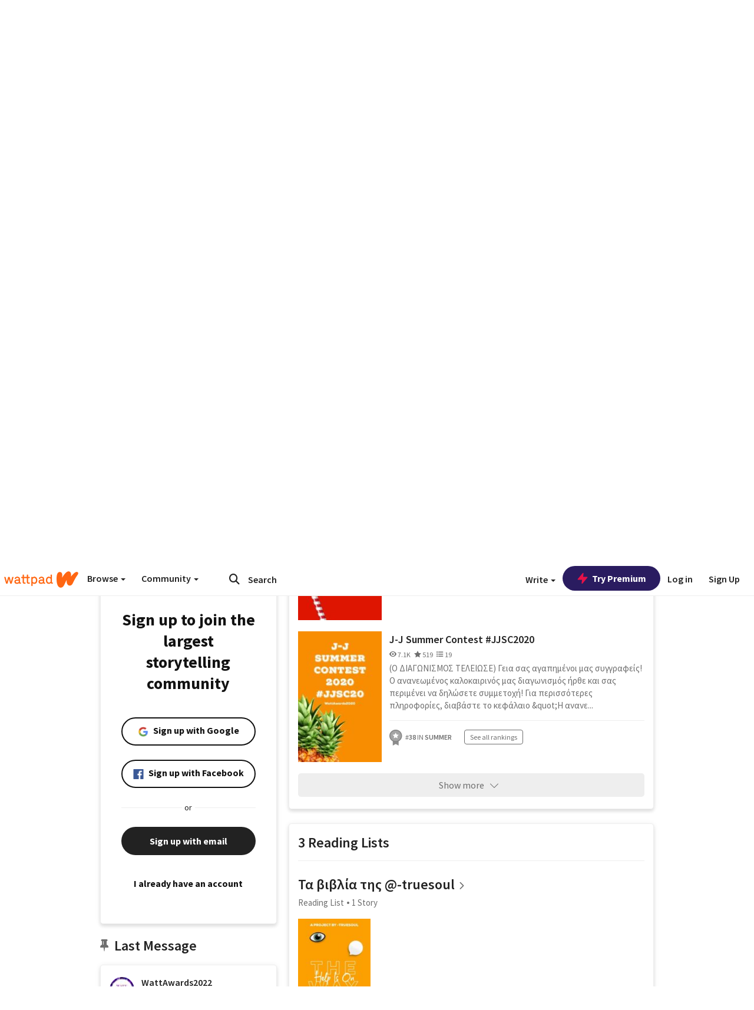

--- FILE ---
content_type: text/html; charset=utf-8
request_url: https://embed.wattpad.com/user/WattAwards2022
body_size: 35762
content:


<!DOCTYPE html>
<html lang="en">
<head prefix="og: http://ogp.me/ns# fb: http://ogp.me/ns/fb#">
<meta http-equiv="X-UA-Compatible" content="IE=9; IE=8; IE=7; IE=edge" />
    <script>
      (function(d, s) {
        var js = d.createElement(s),
            sc = d.getElementsByTagName(s)[0];

        js.src = "//static.wattpad.com/js/boomerang.99a8a777.min.js";
        js.crossOrigin = 'anonymous';
        sc.parentNode.insertBefore(js, sc);
        if (document.addEventListener) {
          document.addEventListener( "onBoomerangLoaded", function(e) {
            e.detail.BOOMR.init( {
              beacon_url: '/v4/metrics',
              beacon_type: 'POST',
              autorun: false
            } );
          } );
        }
      }(document, "script"));
    </script>

    <meta charset="utf-8">
    <link rel="shortcut icon" href="//static.wattpad.com/favicon.ico" />

  <title>WattAwards2022 - Wattpad</title>

  <link rel="preload" as="script" type="text/javascript" href="//static.wattpad.com/js/desktop-web/dependencies.e159dd43.min.js" crossorigin="anonymous">

  <link rel="preload" as="script" type="text/javascript" href="//static.wattpad.com/js/desktop-web/app.eebf00e6.js" crossorigin="anonymous">


<link rel="preload" as="script" type="text/javascript" href="//static.wattpad.com/js/react-bundle.deps.9e1417b7.js" crossorigin="anonymous">

<link rel="preload" as="script" type="text/javascript" href="//static.wattpad.com/js/react-bundle.components.7c1169a5.js" crossorigin="anonymous">


        <link rel="canonical" href="https://www.wattpad.com/user/WattAwards2022"/>
  
  
    <meta name="description" content="Καλώς ήρθατε! 
  Αυτή τη στιγμή δεν διοργανώνουμε στο προφίλ μας κανένα διαγωνισμό.
  Τα μέλη του προφίλ,
   @-truesoul🧜🏻‍♀️ και @wp-prince🪐 7 Works, 3 Reading Li..."/>
  
    <meta name="robots" content="index,follow"/>
  
  
  <meta property="fb:pages" content="127093020051" />
  
  
  
  
  
    <meta property="og:title" content="@WattAwards2022" />
    <meta property="og:url" content="https://www.wattpad.com/user/WattAwards2022" />
    <meta property="og:description" content="Καλώς ήρθατε! 
  Αυτή τη στιγμή δεν διοργανώνουμε στο προφίλ μας κανένα διαγωνισμό.
  Τα μέλη του προφίλ,
   @-truesoul🧜🏻‍♀..." />
    <meta property="og:image" content="https://img.wattpad.com/useravatar/WattAwards2022.256.741030.jpg" />
    <meta property="og:site_name" content="Wattpad" />
    <script type="application/ld+json">
      {"@context":"http://schema.org","@type":"Person","name":"WattAwards2022","affiliation":{"@type":"Organization","name":"Wattpad","legalName":"Wattpad Corp","foundingDate":"2006","foundingLocation":"Toronto, Ontario, Canada","areaServed":"Global","logo":{"@type":"ImageObject","url":"https://www.wattpad.com/img/logos/wp-logo-orange.png"},"url":"https://www.wattpad.com"},"gender":"female","follows":[{"@type":"Person","name":"D_Kall2","url":"https://www.wattpad.com/user/den-pernaw-kala2"},{"@type":"Person","name":"Ελευθερία Γ.","url":"https://www.wattpad.com/user/godofwoes"},{"@type":"Person","name":"<3","url":"https://www.wattpad.com/user/nadenkserw"},{"@type":"Person","name":"nikole","url":"https://www.wattpad.com/user/E_as_Einstein"}],"hasOfferCatalog":{"@type":"OfferCatalog","numberOfItems":7,"itemListElement":[{"@type":"CreativeWork","name":"WSS Greek Book Contest 2021","url":"https://www.wattpad.com/story/256408363-wss-greek-book-contest-2021"},{"@type":"CreativeWork","name":"Christmas Writing Contest 2020 #CWC2020","url":"https://www.wattpad.com/story/243017482-christmas-writing-contest-2020-cwc2020"},{"@type":"CreativeWork","name":"J-J Summer Contest #JJSC2020","url":"https://www.wattpad.com/story/225224401-j-j-summer-contest-jjsc2020"}]},"hasPOS":"","url":"https://www.wattpad.com/user/WattAwards2022"}
    </script>
  
  
    <link rel="alternate" href="android-app://wp.wattpad/wattpad/user/WattAwards2022?utm_source=google&utm_medium=app_index">
    <link rel="alternate" type="application/rss+xml" title="RSS - WattAwards2022" href="https://www.wattpad.com/rss?username=WattAwards2022" />





  <link rel="stylesheet" type="text/css" href="//static.wattpad.com/css/desktop-web/desktop-web.f2573386.min.css">


<style type="text/css" media="print">
  main#parts-container-new { visibility: hidden; display: none }
</style>
<script type="text/javascript">
  document.cookie = "wp-web-page=; expires=Thu, 01 Jan 1970 00:00:00 UTC; domain=wattpad.com;  path=/;";
</script>

<script type="text/javascript">
      var localStorageSupport=function(){var t,e="testKey",r="localStorage";try{return(t=window.localStorage).setItem(e,"1"),t.removeItem(e),r in window&&window[r]}catch(t){return!1}}();localStorageSupport||(window.localStorage={_data:{},setItem:function(t,e){return this._data[t]=String(e)},getItem:function(t){return this._data.hasOwnProperty(t)?this._data[t]:void 0},removeItem:function(t){return delete this._data[t]},clear:function(){return this._data={}}});var sessionStorageSupport=function(){var t,e="testKey",r="sessionStorage";try{return(t=window.sessionStorage).setItem(e,"1"),t.removeItem(e),r in window&&window[r]}catch(t){return!1}}();sessionStorageSupport||(window.sessionStorage={_data:{},setItem:function(t,e){return this._data[t]=String(e)},getItem:function(t){return this._data.hasOwnProperty(t)?this._data[t]:void 0},removeItem:function(t){return delete this._data[t]},clear:function(){return this._data={}}});
//# sourceMappingURL=polyfill-localstorage.2f7cbe1c.min.js.map

</script>
  
<script type="text/javascript">
      (function(){var t;function n(t){this.callBack=t}null==window.MutationObserver&&(n.prototype.observe=function(t,n){return this.element=t,this.interval=setInterval((e=this,function(){var t;if((t=e.element.innerHTML)!==e.oldHtml)return e.oldHtml=t,e.callBack.apply(null)}),200);var e},n.prototype.disconnect=function(){return window.clearInterval(this.interval)},t=n,window.MutationObserver=t)}).call(this);
//# sourceMappingURL=polyfill-mutationobserver.e0c747b9.min.js.map

</script>
  




    <script src="https://accounts.google.com/gsi/client" async defer></script>

<script type="text/javascript">
  ( function() {
    var d = document;
    var pbs = d.createElement( "script" );
    pbs.type = "text/javascript";
    pbs.src = "//static.wattpad.com/js/ados.ad0e6cf9.js";
    pbs.crossOrigin = 'anonymous';
    var target = d.getElementsByTagName( "head" )[ 0 ];
    target.insertBefore( pbs, target.firstChild );
  } )();
</script>
<script type="text/javascript">
    (function() {
      var wattpad = window.wattpad = ( window.wattpad || {} );
        wattpad.adzerkHeaderBiddingUnitMap = {"storylanding_top":{"zone":185196,"rubiconZone":1836706,"pubmaticSlot":3209047,"sovrnTag":830412,"tripleliftInvCode":"wattpad_storylanding_top_300x250","ixSiteId":"633264","sharethroughPKey":"XxS52m4zkQua1vqwB8Vcl12X","sizes":{"5":[300,250]}},"storylanding_bottom":{"zone":185197,"rubiconZone":1836702,"pubmaticSlot":3208877,"sovrnTag":830410,"tripleliftInvCode":"wattpad_storylanding_bottom_728x90_display","ixSiteId":"633265","sharethroughPkey":"QjKocE6BJDyJhIhnJeiO6DhB","sizes":{"4":[728,90]}},"readingshort_top":{"zone":185429,"rubiconZone":1836694,"pubmaticSlot":3209052,"sovrnTag":830406,"tripleliftInvCode":"wattpad_readingshort_top_300x250_display","ixSiteId":"633267","sharethroughPKey":"MogDMVuTk5Jd9bIQ2ZOlyHWW","lazyAd":true,"sizes":{"5":[300,250]}},"readingshort_bottom":{"zone":185431,"rubiconZone":1836682,"pubmaticSlot":3208867,"sovrnTag":830400,"tripleliftInvCode":"wattpad_readingshort_bottom_728x90_display","ixSiteId":"633268","sharethroughPKey":"q2ixFurrAuuzN5TLWpqF0BOc","lazyAd":true,"sizes":{"4":[728,90]}},"readingshort_comments":{"zone":185430,"rubiconZone":1836690,"pubmaticSlot":3209054,"sovrnTag":830404,"tripleliftInvCode":"wattpad_readingshort_comments_300x250_display","ixSiteId":"633269","sharethroughPKey":"cOdbdF5zhjjnC0FnoGhDuNMC","lazyAd":true,"sizes":{"5":[300,250]}},"readingshort_comments_mweb":{"zone":264096,"rubiconZone":2565820,"sharethroughPKey":"9y3NOPRHCwZzYrs4h5dh5a17","tripleliftInvCode":"readingshort_comments_mweb","pubmaticSlot":4762047,"lazyAd":true,"sizes":{"5":[300,250],"23":[320,50]}},"readingshort_comments_loggedout_mweb":{"zone":264097,"rubiconZone":2565822,"sharethroughPKey":"Gcr9Kyu1JHMOdBvTpcw7gNlG","tripleliftInvCode":"readingshort_comments_loggedout_mweb","pubmaticSlot":4762048,"lazyAd":true,"sizes":{"5":[300,250],"23":[320,50]}},"readinglong_top":{"zone":185432,"rubiconZone":1836672,"pubmaticSlot":3209061,"sovrnTag":830395,"tripleliftInvCode":"wattpad_readinglong_top_300x600","ixSiteId":"633270","sharethroughPKey":"8FzRfzTXlOCeH7M6BZOzMaBg","lazyAd":true,"sizes":{"5":[300,250],"43":[300,600]}},"readinglong_mid":{"zone":185433,"refreshAd":true,"stickyAd":true,"stickyStart":".sticky-ad-container","stickyEnd":"#sticky-end","rubiconZone":1836664,"pubmaticSlot":3209069,"sovrnTag":830386,"tripleliftInvCode":"wattpad_readinglong_mid_300x600","ixSiteId":"633271","sharethroughPKey":"QKEGwkCQTYAIyUpDSHO0W2B5","lazyAd":true,"sizes":{"5":[300,250],"43":[300,600]}},"readinglong_bottom":{"zone":185435,"rubiconZone":1836652,"pubmaticSlot":3208847,"sovrnTag":830380,"tripleliftInvCode":"wattpad_readinglong_bottom_728x90_display","ixSiteId":"633272","sharethroughPKey":"QIJgn98ul3WmBcCYvVMmlTyk","lazyAd":true,"sizes":{"4":[728,90]}},"readinglong_comments":{"zone":185434,"rubiconZone":1836660,"pubmaticSlot":3209072,"sovrnTag":830384,"tripleliftInvCode":"wattpad_desktop_readinglong_comments_300x250","ixSiteId":"633273","sharethroughPKey":"oOHplzBYyX96tpIvEgKfiKW0","lazyAd":true,"sizes":{"5":[300,250]}},"readinglong_comments_mweb":{"zone":264098,"rubiconZone":2565824,"sharethroughPKey":"7kMJq9mq2i0Nq02lgNIQ8zub","tripleliftInvCode":"readinglong_comments_mweb","pubmaticSlot":4762049,"lazyAd":true,"sizes":{"5":[300,250],"23":[320,50]}},"readinglong_comments_loggedout_mweb":{"zone":264099,"rubiconZone":2565826,"sharethroughPKey":"GYSbANPIGcCYZzpK3Cy1bSiG","tripleliftInvCode":"readinglong_comments_loggedout_mweb","pubmaticSlot":4762050,"lazyAd":true,"sizes":{"5":[300,250],"23":[320,50]}},"readingshort_top_loggedout":{"zone":185436,"rubiconZone":1836696,"pubmaticSlot":3209051,"sovrnTag":830407,"tripleliftInvCode":"wattpad_readingshort_top_loggedout_300x250_display","ixSiteId":"633274","sharethroughPKey":"ZzcWmSJqnINZleWJ5Cofyhqs","lazyAd":true,"sizes":{"5":[300,250]}},"readingshort_bottom_loggedout":{"zone":185438,"rubiconZone":1836684,"pubmaticSlot":3208868,"sovrnTag":830401,"tripleliftInvCode":"wattpad_readingshort_bottom_loggedout_728x90_display","ixSiteId":"633275","sharethroughPKey":"Eq32H2cSDhyTGuZ44R35JwYH","lazyAd":true,"sizes":{"4":[728,90]}},"readingshort_comments_loggedout":{"zone":185437,"rubiconZone":1836692,"pubmaticSlot":3209053,"sovrnTag":830405,"tripleliftInvCode":"wattpad_readingshort_comments_loggedout_300x250_display","ixSiteId":"633276","sharethroughPKey":"xvnFUSZT66r0wTcTkY04KAtL","lazyAd":true,"sizes":{"5":[300,250]}},"readinglong_top_loggedout":{"zone":185439,"rubiconZone":1836676,"pubmaticSlot":3209059,"sovrnTag":830396,"tripleliftInvCode":"wattpad_readinglong_top_loggedout_300x600","ixSiteId":"633277","sharethroughPKey":"8ZY80FZvbsxRSzlGO5O7NAS2","lazyAd":true,"sizes":{"5":[300,250],"43":[300,600]}},"readinglong_mid_loggedout":{"zone":185440,"refreshAd":true,"stickyAd":true,"stickyStart":".sticky-ad-container","stickyEnd":"#sticky-end","rubiconZone":1836666,"pubmaticSlot":3209066,"sovrnTag":830389,"tripleliftInvCode":"wattpad_readinglong_mid_loggedout_300x600","ixSiteId":"633278","sharethroughPKey":"R6vp0hqA96aZiblt21zGalF9","lazyAd":true,"sizes":{"5":[300,250],"43":[300,600]}},"readinglong_bottom_loggedout":{"zone":185442,"rubiconZone":1836654,"pubmaticSlot":3208848,"sovrnTag":830381,"tripleliftInvCode":"wattpad_readinglong_bottom_loggedout_728x90_display","ixSiteId":"633282","sharethroughPKey":"XBM6W8A8WiI9w8jSo1l2JOgA","lazyAd":true,"sizes":{"4":[728,90]}},"readinglong_comments_loggedout":{"zone":185441,"rubiconZone":1836662,"pubmaticSlot":3029071,"sovrnTag":830385,"tripleliftInvCode":"wattpad_readinglong_comments_loggedout_300x250","ixSiteId":"633283","sharethroughPKey":"g9YU0UhNg0G0p7sBgtirvrR9","lazyAd":true,"sizes":{"5":[300,250]}},"storylanding_bottom_mweb":{"zone":185453,"rubiconZone":1836704,"pubmaticSlot":3209048,"sovrnTag":830411,"tripleliftInvCode":"wattpad_storylanding_bottom_mweb_320x50_display","ixSiteId":"633284","sharethroughPKey":"1KcOHnIArQcpyIsGEjdFrPlS","lazyAd":true,"sizes":{"23":[320,50]}},"readingshort_bottom_mweb":{"zone":185454,"rubiconZone":1836688,"pubmaticSlot":3209055,"sovrnTag":830403,"tripleliftInvCode":"wattpad_readingshort_bottom_mweb_320x50_display","ixSiteId":"633285","sharethroughPKey":"aAoKWsaAu9Li4KcewMvF1JtA","lazyAd":true,"sizes":{"23":[320,50]}},"readingshort_bottom_loggedout_mweb":{"zone":188377,"rubiconZone":1836686,"pubmaticSlot":3209056,"sovrnTag":830402,"tripleliftInvCode":"wattpad_readingshort_bottom_loggedout_mweb_320x50_display","ixSiteId":"633286","sharethroughPKey":"xSsrmNSBiTVGU8MKcU3GGKU6","lazyAd":true,"sizes":{"23":[320,50]}},"readinglong_mid_mweb":{"zone":185455,"rubiconZone":1836670,"pubmaticSlot":3209063,"sovrnTag":830393,"tripleliftInvCode":"wattpad_readinglong_mid_mweb_300x250_display","ixSiteId":"633287","sharethroughPKey":"zoLZ0mFQzY0XxcmYCiTyngXi","lazyAd":true,"sizes":{"5":[300,250],"23":[320,50]}},"readinglong_bottom_mweb":{"zone":185456,"rubiconZone":1836658,"pubmaticSlot":3209073,"sovrnTag":830383,"tripleliftInvCode":"wattpad_readinglong_bottom_mweb_320x50_display","ixSiteId":"633288","sharethroughPKey":"1FGNJtD8Tc85pnPSrx4gEk0g","lazyAd":true,"sizes":{"23":[320,50]}},"readinglong_mid_loggedout_mweb":{"zone":185457,"rubiconZone":1836668,"pubmaticSlot":3209065,"sovrnTag":830391,"tripleliftInvCode":"wattpad_readinglong_mid_loggedout_mweb_300x250_display","ixSiteId":"633289","sharethroughPKey":"gSi9mMySvluqUqmiZxIcduqd","lazyAd":true,"sizes":{"5":[300,250],"23":[320,50]}},"readinglong_bottom_loggedout_mweb":{"zone":185458,"rubiconZone":1836656,"pubmaticSlot":3209074,"sovrnTag":830382,"tripleliftInvCode":"wattpad_readinglong_bottom_loggedout_mweb_320x50_display","ixSiteId":"633290","sharethroughPKey":"bUMwogFn2gWL2dtnUd0Cbhga","lazyAd":true,"sizes":{"23":[320,50]}},"readinglong_top_loggedout_mweb":{"zone":210614,"rubiconZone":1836678,"pubmaticSlot":3209058,"sovrnTag":830398,"tripleliftInvCode":"wattpad_readinglong_top_loggedout_mweb_320x50_display","ixSiteId":"633292","sharethroughPKey":"lQXMBqDRaqj1i9IZH8eI3OVP","lazyAd":true,"sizes":{"23":[320,50]}},"readinglong_top_mweb":{"zone":210612,"rubiconZone":1836680,"pubmaticSlot":3209057,"sovrnTag":830399,"tripleliftInvCode":"wattpad_readinglong_top_mweb_320x50_display","ixSiteId":"633293","sharethroughPKey":"QnWK1Js760C64KHER4S6stM6","lazyAd":true,"sizes":{"23":[320,50]}},"readingshort_top_loggedout_mweb":{"zone":210613,"rubiconZone":1836698,"pubmaticSlot":3209050,"sovrnTag":830408,"tripleliftInvCode":"wattpad_readingshort_top_loggedout_mweb_320x50_display","ixSiteId":"633295","sharethroughPKey":"ySrq3KmSd0iXsGdoueoIINmV","lazyAd":true,"sizes":{"23":[320,50]}},"readingshort_top_mweb":{"zone":210611,"rubiconZone":1836700,"pubmaticSlot":3209049,"sovrnTag":830409,"tripleliftInvCode":"wattpad_readingshort_top_mweb_320x50_display","ixSiteId":"633296","sharethroughPKey":"LWEv4YihSwUrihdu2bbDhmfc","lazyAd":true,"sizes":{"23":[320,50]}},"mediumrect_top":{"zone":183796,"adzerkOnly":true,"sizes":{"5":[300,250]}},"library_banner":{"zone":264755,"rubiconZone":2591550,"sharethroughPKey":"7W4EqRAPM1wYfl7MwO3iQ5pA","tripleliftInvCode":"library_banner_728x90","pubmaticSlot":4762051,"lazyAd":true,"sizes":{"4":[728,90]}},"library_banner_mweb":{"zone":264756,"rubiconZone":2591552,"sharethroughPKey":"sPIyMUQe8QtYKBP0TNfP4WA7","tripleliftInvCode":"library_banner_mweb_320x50","pubmaticSlot":4762052,"lazyAd":true,"sizes":{"23":[320,50]}}};
    }());
</script>

 
<link rel="stylesheet" type="text/css" href="//static.wattpad.com/css/tokens.34cb008c.min.css">

 
<link rel="stylesheet" type="text/css" href="//static.wattpad.com/css/web-ui-library.028a1747.min.css">


<script type="text/javascript">
      "use strict";var addFrame=function(){if(!window.frames.__uspapiLocator)if(document.body){var e=document.createElement("iframe");e.style.cssText="display:none",e.name="__uspapiLocator",document.body.appendChild(e)}else setTimeout(addFrame,5)};function __handleUspapiMessage(o){var n=o&&o.data&&o.data.__uspapiCall;n&&window.__uspapi(n.command,n.version,function(e,a){o.source.postMessage({__uspapiReturn:{returnValue:e,success:a,callId:n.callId}},"*")})}addFrame(),window.__uspapi=function(t){var i=[];window.__uspapi=function(e,a,o,n){return"getUSPData"===e&&1===a?"function"!=typeof o?void console.error("__uspapi: getUSPData, callback parameter not a function"):o({version:1,uspString:t||"1---"},!0):"registerDeletion"===e&&1===a?"function"!=typeof o?void console.error("__uspapi: registerDeletion, callback parameter not a function"):i.push(o):"performDeletion"===e&&1===a?(console.info("__uspapi: performDeletion called"),i.forEach(function(e){e(n)}),!0):(console.error("__uspapi: unsupported usage, command: "+e+" version: "+a),"function"!=typeof o?void console.error("__uspapi: callback parameter not a function"):o(null,!1))}},window.addEventListener("message",__handleUspapiMessage,!1);
//# sourceMappingURL=ccpa.7317839c.min.js.map

</script>
  
 
<script type="text/javascript" src="//static.wattpad.com/js/atha.bf78d971.min.js" crossorigin="anonymous"></script>


<script type="text/javascript">
  window.__uspapi('');
</script><script src="//ads.pubmatic.com/AdServer/js/pwt/159971/3084/pwt.js"></script><script src="//a.wp-e.net/prebid.js"></script><!-- blockthrough js -->
<script src="https://btloader.com/tag?o=5678011876638720&upapi=true" async></script>


<!-- Datadog browser log collector -->
</head>
<body class="js-app-off" dir="ltr" >
    <script type="text/javascript">
      var getParameterByName =  function (name) {
        name = name.replace(/[\[]/, "\\[").replace(/[\]]/, "\\]");
        var regex = new RegExp("[\\?&]" + name + "=([^&?#]*)"),
          results = regex.exec(location.search);
        return results === null ? "" : decodeURIComponent(results[1].replace(/\+/g, " "));
      }
      var search = [
        {urlParam: 'utm_source', key: 'source'},
        {urlParam: 'utm_medium', key: 'medium'},
        {urlParam: 'utm_campaign', key: 'campaign'},
        {urlParam: 'utm_content', key: 'content'},
        {urlParam: 'wp_originator', key: 'originator'},
        {urlParam: 'wp_uname', key: 'wp_username'},
        {urlParam: 'wp_page', key: 'page'}
      ];

      window._utms = window._utms || {};
      for (var i = 0; i < search.length; i++) {
        var match = getParameterByName(search[i].urlParam);
        if ( match !== "") {
          window._utms[search[i].key] = match;
        }
      }
    </script>

    <script type="text/javascript">window.dataLayer=[];</script>
    <noscript><iframe src="//www.googletagmanager.com/ns.html?id=GTM-WD9JLB"
                      height="0" width="0" style="display:none;visibility:hidden"></iframe></noscript>
    <script>(function(w,d,s,l,i){w[l]=w[l]||[];w[l].push({'gtm.start':
            new Date().getTime(),event:'gtm.js'});var f=d.getElementsByTagName(s)[0],
            j=d.createElement(s),dl=l!='dataLayer'?'&l='+l:'';j.async=true;j.src=
            '//www.googletagmanager.com/gtm.js?id='+i+dl;f.parentNode.insertBefore(j,f);
    })(window,document,'script','dataLayer','GTM-WD9JLB');</script>


    <div id="modals">  <div id="languageModal" class="modal-language modal fade hide" role="dialog" aria-labelledby="Language" aria-hidden="true">
    <div class="modal-dialog">
      <div class="modal-content">
        <div class="modal-body">
          <iframe src="" frameborder="0" name="languageiframe"></iframe>
        </div>
      </div>
    </div>
  </div>
  <div id="generic-modal" class="modal fade" role="dialog">
      <div class="modal-dialog">
          <div class="modal-content">
              <div class="modal-body">
              </div>
          </div>
      </div>
  </div>
</div>

      <div id="header-container">
      <div role="banner" id="header">
      <nav>
        <ul class="list-inline">
          <li id='header-item-logo'>
            <a href="/?nextUrl=/user/WattAwards2022" title="Wattpad Home" aria-label="Home">
            &nbsp;
            </a>
         </li>
      
          <li id="discover-dropdown" class="button-group dropdown">
            <button data-toggle="dropdown">Browse <span class="caret"></span></button>
              <div class="triangle"></div>
              
                <div class="dropdown-menu new-curation large header-list" aria-labelledby="browse-dropdown">
                  <div class="col-xs-9 discover-categories">
                    <ul class="row">
                      <li class="title col-xs-12" aria-label="Browse Topics">Browse</li>
                        <li class="col-xs-4">
                          <a href="/stories/romance" class="on-topic">Romance</a>
                        </li>
                        <li class="col-xs-4">
                          <a href="/stories/fanfiction" class="on-topic">Fanfiction</a>
                        </li>
                        <li class="col-xs-4">
                          <a href="/stories/lgbt" class="on-topic">LGBTQ+</a>
                        </li>
                        <li class="col-xs-4">
                          <a href="https://www.wattpad.com/catalog/wattpadoriginals" class="on-topic">Wattpad Originals</a>
                        </li>
                        <li class="col-xs-4">
                          <a href="/stories/werewolf" class="on-topic">Werewolf</a>
                        </li>
                        <li class="col-xs-4">
                          <a href="/stories/newadult" class="on-topic">New Adult</a>
                        </li>
                        <li class="col-xs-4">
                          <a href="/stories/fantasy" class="on-topic">Fantasy</a>
                        </li>
                        <li class="col-xs-4">
                          <a href="/stories/shortstory" class="on-topic">Short Story</a>
                        </li>
                        <li class="col-xs-4">
                          <a href="/stories/teenfiction" class="on-topic">Teen Fiction</a>
                        </li>
                        <li class="col-xs-4">
                          <a href="/stories/historicalfiction" class="on-topic">Historical Fiction</a>
                        </li>
                        <li class="col-xs-4">
                          <a href="/stories/paranormal" class="on-topic">Paranormal</a>
                        </li>
                        <li class="col-xs-4">
                          <a href="https://www.wattpad.com/list/551324301" class="on-topic">Editor&#x27;s Picks</a>
                        </li>
                        <li class="col-xs-4">
                          <a href="/stories/humor" class="on-topic">Humor</a>
                        </li>
                        <li class="col-xs-4">
                          <a href="/stories/horror" class="on-topic">Horror</a>
                        </li>
                        <li class="col-xs-4">
                          <a href="/stories/contemporarylit" class="on-topic">Contemporary Lit</a>
                        </li>
                        <li class="col-xs-4">
                          <a href="/stories/diverselit" class="on-topic">Diverse Lit</a>
                        </li>
                        <li class="col-xs-4">
                          <a href="/stories/mystery" class="on-topic">Mystery</a>
                        </li>
                        <li class="col-xs-4">
                          <a href="/stories/thriller" class="on-topic">Thriller</a>
                        </li>
                        <li class="col-xs-4">
                          <a href="/stories/sciencefiction" class="on-topic">Science Fiction</a>
                        </li>
                        <li class="col-xs-4">
                          <a href="https://www.wattpad.com/user/TheWattys" class="on-topic">The Wattys</a>
                        </li>
                        <li class="col-xs-4">
                          <a href="/stories/adventure" class="on-topic">Adventure</a>
                        </li>
                        <li class="col-xs-4">
                          <a href="/stories/nonfiction" class="on-topic">Non-Fiction</a>
                        </li>
                        <li class="col-xs-4">
                          <a href="/stories/poetry" class="on-topic">Poetry</a>
                        </li>
                    </ul>
                  </div>
                    <div class="col-xs-3 wattpad-picks">
                      <ul class="row" aria-label="Wattpad Picks">
                        <li class="title col-xs-12">Wattpad Picks</li>
                          <li class="col-xs-12">
                            <a href="/featured/1794305556" >Goth Glam &amp; Love 🖤</a>
                          </li>
                          <li class="col-xs-12">
                            <a href="/featured/551324301" >Reading Radar</a>
                          </li>
                          <li class="col-xs-12">
                            <a href="/featured/703389905" >WEBTOON Productions ⭐</a>
                          </li>
                          <li class="col-xs-12">
                            <a href="/featured/1710080470" >Wattpad Contests</a>
                          </li>
                          <li class="col-xs-12">
                            <a href="/featured/1794305623" >Fate &amp; Rebirth 💞</a>
                          </li>
                        <li class="col-xs-12">
                          <a href="/catalog/premiumpicks">Premium Picks</a>
                        </li>
                    </ul>
                    </div>
                </div>
          </li>
      
          <li id="community-dropdown" class="button-group dropdown hidden-xs hidden-sm">
            <button data-toggle="dropdown">Community <span class="caret"></span></button>
            <div class="triangle"></div>
            <div class="dropdown-menu large" aria-labelledby="community-dropdown">
              <ul aria-label="Community" class="header-list">
                <li>
                  <a href="/awards" rel="noopener noreferrer" target="_blank">
                    The Watty Awards
                  </a>
                </li>
                <li>
                  <a href="/story/25279524" rel="noopener noreferrer" target="_blank">
                    Community Happenings
                  </a>
                </li>
                <li>
                  <a href="/823619" rel="noopener noreferrer" target="_blank">
                    Wattpad Ambassadors
                  </a>
                </li>
              </ul>
            </div>
          </li>
        </ul>
      </nav>
      
      <div id="header-item-search" aria-label="Search">
        <div><form class="form-horizontal dropdown" role="search" name="search" action="/search/" action="GET" autocomplete="off">
        <input id="search-query" placeholder="Search" name="q" type="text" spellcheck="false" aria-label="Search" value="">
        <button type="submit" aria-label="Submit search">
            <span class="fa fa-search fa-wp-neutral-1 " aria-hidden="true" style="font-size:18px;"></span>
        </button>
        <input type="hidden" name="ref" value="1">
        <div class="dropdown-menu items" aria-label="search-dropdown">
            <ul aria-label="Autocomplete" class="autocomplete-item-container"></ul>
        </div>
        <div class="triangle"></div>
      </form>
      </div>
      </div>
      
      <nav>
        <ul class="list-inline">
          <li class="button-group dropdown hidden-xs hidden-sm">
            <button class="write-button" data-toggle="dropdown">Write <span class="caret"></span></button>
            <div class="triangle"></div>
            <div class="dropdown-menu large" aria-labelledby="create-dropdown">
              <ul aria-label="Write" class="header-list">
                <li>
                  <a href="#" rel="nofollow" aria-label="Create a new story" class= "myWorksButtonClick"   data-form="signup" data-component="createStory">
                    <img alt="Create a new story" src="//static.wattpad.com/img/icons/create-story.svg?v&#x3D;a14574b" />Create a new story
                  </a>
                </li>
                <li>
                  <a href="#" rel="nofollow" aria-label="My Stories" class= "myWorksButtonClick"   data-form="signup" data-component="myStories">My Stories</a>
                </li>
                <li role="presentation" class="divider"></li>
                  <li>
                    <a href="https://creators.wattpad.com/creators-101/">Helpful writer resources</a>
                  </li>
                  <li>
                    <a href="https://creators.wattpad.com/programs-and-opportunities/">Wattpad programs &amp; opportunities</a>
                  </li>
                <li>
                  <a href="/go/writing-contests/">Writing contests</a>
                </li>
              </ul>
            </div>
          </li>
        </ul>
      </nav>
      
      
        <div id="go-premium-button">
         <div class="component-wrapper" id=component-trypremium-header-%2fuser%2fwattawards2022><a href="https://www.wattpad.com/premium/" class="try-premium on-premium btn-primary" target="_blank" rel="noopener noreferrer"><svg width="20" height="20" viewBox="0 0 24 24" fill="#e81249" stroke="#e81249" stroke-width="2" aria-hidden="true" stroke-linecap="round" stroke-linejoin="round" class="zap-icon"><g><polygon points="13 2 3 14 12 14 11 22 21 10 12 10 13 2"></polygon></g></svg><div class="button-copy">Try Premium</div></a></div>
        </div>
      
        <div id="login-menu" role="menu">
          <a id="header-item-login" rel="nofollow" href="/login?nexturl=%2Fuser%2FWattAwards2022" data-form="login" role="menuitem">Log in</a>
          <a id="header-item-signup" rel="nofollow" href="/?nexturl=%2Fuser%2FWattAwards2022" data-form="signup" role="menuitem">Sign Up</a>
        </div>
      </div>
    </div>
    


  
  

    <div id="react-client-root"></div>

    <div id="app-container">    <div class="profile-layout">
      <div id="follower-modal"></div>
      
      
      <div id="edit-controls" class="hidden faded edit-profile clearfix">
        <div class="container">
          <strong>Currently editing your profile</strong>
          <div class="actions pull-right">
            <button class="btn btn-orange on-edit-save">Save Changes</button>
            <button class="btn btn-grey on-edit-cancel">Cancel</button>
          </div>
        </div>
      </div>
      
      <header class="background background-lg" style="background-image: url( 'https://img.wattpad.com/userbgs/WattAwards2022.1920.12002.jpg' );">
          <div id="edit-overlay" class="hidden faded edit-profile"></div>
      
          <div id="edit-background" class="hidden faded edit-profile center-block">
            <span class="loading faded"></span>
            <button class="btn btn-glass"><span class="fa fa-camera fa-wp-neutral-5 " aria-hidden="true" style="font-size:16px;"></span>
              Change Background Image</button>
          </div>
      
          <div class="avatar avatar-profile center-block">
            <div class="component-wrapper" id=component-avatar-display-%2fuser%2fwattawards2022><img src="https://img.wattpad.com/useravatar/WattAwards2022.128.741030.jpg" aria-hidden="true" alt="WattAwards2022"/></div>
      
            <div id="edit-avatar" class="hidden faded edit-profile">
              <span class="loading-bg faded"></span>
              <span class="loading faded"></span>
              <button><span class="fa fa-camera fa-wp-neutral-5 " aria-hidden="true" style="font-size:60px;"></span></button>
            </div>
          </div>
      
          <div class="badges">
            <h1 class="profile-name h3" aria-label="WattAwards2022&#x27;s profile">
              WattAwards2022
            </h1>
      
            
            
          </div>
      
          <p id="alias" aria-label="also known as WattAwards2022.">@WattAwards2022</p>
      
          <div id="edit-name" class="hidden faded edit-profile center-block">
            <input type="text" class="form-control" data-field="name" value=""
              placeholder="Full name">
          </div>
      
          <div class="row header-metadata">
            <div class="col-xs-4 scroll-to-element" data-id="profile-works">
              <p>7</p>
              <p>Works</p>
            </div>
            <div class="col-xs-4 scroll-to-element" data-id="profile-lists">
              <p>3</p>
              <p>Reading Lists</p>
            </div>
            <div class="col-xs-4 on-followers"
              >
              <p class="followers-count">497</p>
              <p>Followers</p>
            </div>
          </div>
      
          <div id="page-navigation" class="sub-navigation">
            <div id="edit-navblock" class="hidden faded edit-profile"></div>
      
            <div class="container">
              <div class="navigation-content">
      
                <nav>
                  <ul>
                    <li data-section="about" class="active">
                      <a href="/user/WattAwards2022" class="on-nav-item">About</a>
                    </li>
                    <li data-section="conversations" class="">
                      <a href="/user/WattAwards2022/conversations" class="on-nav-item">Conversations</a>
                    </li>
                    <li data-section="following" class="">
                      <a href="/user/WattAwards2022/following" class="on-nav-item">Following</a>
                    </li>
                  </ul>
                </nav>
      
                <div class="actions" role="menu">
      
      
      
      
                  <button role="menuitem"
                    class="btn btn-fan btn-white  on-follow-user"
                    data-target="WattAwards2022" data-following=""
                    data-gtm="profile|follow">
                    <span class="fa fa-follow no-right-padding fa-wp-base-2 " aria-hidden="true" style="font-size:16px;"></span><span class="hidden-xs truncate">
                      Follow</span>
                  </button>
      
                      <button role="menuitem" class="btn btn-white on-message hidden" data-gtm="profile|message">
                        <span class="fa fa-inbox no-right-padding fa-wp-neutral-2 " aria-hidden="true" style="font-size:16px;"></span>
                        <span class="hidden-xs hidden-sm">Message</span>
                      </button>
      
                  <div class="button-group inline-block relative">
                    <div class="component-wrapper" id=component-profilemoreoptionsbutton-options-%2fuser%2fwattawards2022><div><button class="btn btn-white dropdown-toggle profile-more-options" data-toggle="dropdown" aria-controls="profile-more-options" aria-expanded="false" aria-label="more options" role="menuitem"><svg width="16" height="16" viewBox="0 0 24 24" fill="none" stroke="#222222" stroke-width="2" aria-hidden="true" stroke-linecap="round" stroke-linejoin="round" class="more-icon"><g><circle cx="12" cy="12" r="1"></circle><circle cx="19" cy="12" r="1"></circle><circle cx="5" cy="12" r="1"></circle></g></svg></button><div class="triangle"></div><div class="dropdown-menu align-right"><div class="user-safety-operations"><button class="on-report user-safety-operation btn-no-background btn-left-icon" data-username="WattAwards2022"><svg width="14" height="14" viewBox="0 0 24 24" fill="none" stroke="#222222" stroke-width="2" aria-hidden="true" stroke-linecap="round" stroke-linejoin="round" class=""><g><path d="M4 15s1-1 4-1 5 2 8 2 4-1 4-1V3s-1 1-4 1-5-2-8-2-4 1-4 1z"></path><line x1="4" y1="22" x2="4" y2="15"></line></g></svg>Report</button><a class="conduct-link user-safety-operation btn-no-background btn-left-icon option" href="https://support.wattpad.com/hc/en-us/articles/200774234-Code-of-Conduct" target="_blank" rel="noreferrer noopener" tabindex="0"><svg width="14" height="14" viewBox="0 0 24 24" fill="none" stroke="#222222" stroke-width="2" aria-hidden="true" stroke-linecap="round" stroke-linejoin="round" class=""><g><path d="M10 13a5 5 0 0 0 7.54.54l3-3a5 5 0 0 0-7.07-7.07l-1.72 1.71"></path><path d="M14 11a5 5 0 0 0-7.54-.54l-3 3a5 5 0 0 0 7.07 7.07l1.71-1.71"></path></g></svg><span class="conduct-link">Code of Conduct</span></a><a class="safety-portal user-safety-operation btn-no-background btn-left-icon option" href="https://safetyportal.wattpad.com/" target="_blank" rel="noreferrer noopener" tabindex="0"><svg width="14" height="14" viewBox="0 0 24 24" fill="none" stroke="#222222" stroke-width="2" aria-hidden="true" stroke-linecap="round" stroke-linejoin="round" class=""><g><circle cx="12" cy="12" r="10"></circle><line x1="12" y1="16" x2="12" y2="12"></line><line x1="12" y1="8" x2="12.01" y2="8"></line></g></svg><span>Wattpad Safety Portal</span></a></div><div class="user-safety-operations moderation-options"><a class="user-safety-operation btn-no-background btn-left-icon" href="https://policies.wattpad.com/" target="_blank" rel="noopener noreferrer" tabindex="0"><svg width="14" height="14" viewBox="0 0 24 24" fill="none" stroke="#222222" stroke-width="2" aria-hidden="true" stroke-linecap="round" stroke-linejoin="round" class=""><g><path d="M10 13a5 5 0 0 0 7.54.54l3-3a5 5 0 0 0-7.07-7.07l-1.72 1.71"></path><path d="M14 11a5 5 0 0 0-7.54-.54l-3 3a5 5 0 0 0 7.07 7.07l1.71-1.71"></path></g></svg><span class="option">Wattpad Policies</span></a></div></div></div></div>
      
      
                  </div>
                </div>
              </div>
            </div>
          </div>
        </header>
      
        <main id="content" class="container" role="main"><div class="user-information row">
        <div class="col-sm-12 col-md-4">
        
                <br>
                <section id="profile-request"></section>
                <section id="profile-about"><div class="about-info panel panel-default2">
          <div class="panel-body">
            <div class="description">
                <pre>Καλώς ήρθατε! <br /><br />Αυτή τη στιγμή δεν διοργανώνουμε στο προφίλ μας κανένα διαγωνισμό.<br /><br />Τα μέλη του προφίλ,<br /> <a class="on-user-mention" href="/user/-truesoul🧜🏻‍♀️">@-truesoul🧜🏻‍♀️</a> και <a class="on-user-mention" href="/user/wp-prince🪐">@wp-prince🪐</a></pre>
            </div>
          
          
            <ul class="list-unstyled user-meta-info row">
          
              <li class="date col-xs-12 col-sm-12">
                <span class="user-meta-info-content">
                  <span>Joined</span>August 31, 2017
          
                  
                </span>
              </li>
            </ul>
          
            <hr />
            <ul id="profile-links" class="list-unstyled row">
          
              <li class="website col-xs-12 col-sm-12">
                <span class="fa fa-link fa-wp-base-2 " aria-hidden="true" style="font-size:18px;"></span>
                <span class="sr-only">website:</span>
                <a class="alt-link" href="https://instagram.com/wattawards2020?igshid&#x3D;z51ned4yifa6" target="_blank" rel="nofollow noopener">
                  instagram.com/wattawards2020?igshid&#x3D;z51ned4yifa6
                </a>
              </li>
          
          
            </ul>
          
            <hr />
            <div id="following-panel">
              <div class="title">Following</div>
          
              <div class="users clearfix" data-section="following">
                <a class="avatar avatar-sm2 on-navigate pull-left hide" href="/user/den-pernaw-kala2">
                  <img src="https://img.wattpad.com/useravatar/den-pernaw-kala2.84.789903.jpg">
                </a>
                <a class="avatar avatar-sm2 on-navigate pull-left hide" href="/user/godofwoes">
                  <img src="https://img.wattpad.com/useravatar/godofwoes.84.460048.jpg">
                </a>
                <a class="avatar avatar-sm2 on-navigate pull-left hide" href="/user/nadenkserw">
                  <img src="https://img.wattpad.com/useravatar/nadenkserw.84.770535.jpg">
                </a>
                <a class="avatar avatar-sm2 on-navigate pull-left hide" href="/user/E_as_Einstein">
                  <img src="https://img.wattpad.com/useravatar/E_as_Einstein.84.504521.jpg">
                </a>
                <a class="avatar avatar-sm2 on-navigate pull-left hide" href="/user/ChristyOshima">
                  <img src="https://img.wattpad.com/useravatar/ChristyOshima.84.352678.jpg">
                </a>
                <a class="avatar avatar-sm2 on-navigate pull-left hide" href="/user/peny_tz">
                  <img src="https://img.wattpad.com/useravatar/peny_tz.84.998024.jpg">
                </a>
                <a class="avatar avatar-sm2 on-navigate pull-left hide" href="/user/Mrs_Firth">
                  <img src="https://img.wattpad.com/useravatar/Mrs_Firth.84.957897.jpg">
                </a>
                <a class="avatar avatar-sm2 on-navigate pull-left hide" href="/user/writtenbynena">
                  <img src="https://img.wattpad.com/useravatar/writtenbynena.84.171335.jpg">
                </a>
                <a class="avatar avatar-sm2 on-navigate pull-left hide" href="/user/MyGreatSmallWorld">
                  <img src="https://img.wattpad.com/useravatar/MyGreatSmallWorld.84.239031.jpg">
                </a>
                <a class="avatar avatar-sm2 on-navigate pull-left hide" href="/user/-kaliaa">
                  <img src="https://img.wattpad.com/useravatar/-kaliaa.84.88327.jpg">
                </a>
                <a class="avatar avatar-sm2 on-navigate pull-left hide" href="/user/novehellenist">
                  <img src="https://img.wattpad.com/useravatar/novehellenist.84.167039.jpg">
                </a>
                <a class="avatar avatar-sm2 on-navigate pull-left hide" href="/user/Holliepolli">
                  <img src="https://img.wattpad.com/useravatar/Holliepolli.84.373836.jpg">
                </a>
                <a class="avatar avatar-sm2 on-navigate pull-left hide" href="/user/apricate_">
                  <img src="https://img.wattpad.com/useravatar/apricate_.84.821406.jpg">
                </a>
                <a class="avatar avatar-sm2 on-navigate pull-left hide" href="/user/Chrysasydrian">
                  <img src="https://img.wattpad.com/useravatar/Chrysasydrian.84.955862.jpg">
                </a>
          
                <a href="/user/WattAwards2022/following" class="on-nav-item on-navigate num-following pull-left mobile-break hide">+678</a>
          
                <a href="/user/WattAwards2022/following" class="on-nav-item on-navigate num-following pull-left tablet-break hide">+689</a>
          
                <a href="/user/WattAwards2022/following" class="on-nav-item on-navigate num-following pull-left desktop-break hide">+688</a>
          
                <a href="/user/WattAwards2022/following" class="on-nav-item on-navigate num-following pull-left desktop-wide-break hide">+686</a>
              </div>
            </div>
          
            <hr />
            <div id="profile-share-links">
              <div class="title">Share profile</div>
              <div class="social-share-links">
              <a aria-label="share-facebook" data-gtm-action="share:facebook" class="share-facebook social-share" target="_blank" href="https://www.facebook.com/sharer.php?u=https%3A%2F%2Fwww.wattpad.com%2FWattAwards2022%3Futm_source%3Dweb%26utm_medium%3Dfacebook%26utm_content%3Dshare_profile" data-share-channel="facebook" ><span class="fa fa-facebook fa-wp-neutral-5 " aria-hidden="true" style="font-size:18px;"></span></a>
              <a aria-label="share-twitter" data-gtm-action="share:twitter" class="share-twitter social-share" target="_blank" href="https://twitter.com/intent/tweet?text=Check+out+WattAwards2022%27s+profile+on+%23Wattpad&url=https%3A%2F%2Fwww.wattpad.com%2FWattAwards2022%3Futm_source%3Dweb%26utm_medium%3Dtwitter%26utm_content%3Dshare_profile" data-share-channel="twitter" data-share-url="https%3A%2F%2Ftwitter.com%2Fintent%2Ftweet%3Ftext%3D%25s%26url%3D%25s" data-url="https%3A%2F%2Fwww.wattpad.com%2FWattAwards2022" data-share-text="Check+out+WattAwards2022%27s+profile+on+%23Wattpad" data-share-content="share_profile" ><span class="fa fa-twitter fa-wp-neutral-5 " aria-hidden="true" style="font-size:18px;"></span></a>
              <a aria-label="share-pinterest" data-gtm-action="share:pinterest" class="share-pinterest social-share" target="_blank" href="https://www.pinterest.com/pin/create/button/?media=https%3A%2F%2Fimg.wattpad.com%2Fuseravatar%2FWattAwards2022.128.741030.jpg&description=Check+out+WattAwards2022%27s+profile+on+Wattpad+%CE%9A%CE%B1%CE%BB%CF%8E%CF%82+%CE%AE%CF%81%CE%B8%CE%B1%CF%84%CE%B5%21+%0A%CE%91%CF%85%CF%84%CE%AE+%CF%84%CE%B7+%CF%83%CF%84%CE%B9%CE%B3%CE%BC%CE%AE+%CE%B4%CE%B5%CE%BD+%CE%B4%CE%B9%CE%BF%CF%81%CE%B3%CE%B1%CE%BD%CF%8E%CE%BD%CE%BF%CF%85%CE%BC%CE%B5+%CF%83%CF%84%CE%BF+%CF%80%CF%81%CE%BF%CF%86%CE%AF%CE%BB+%CE%BC%CE%B1%CF%82+%CE%BA%CE%B1%CE%BD%CE%AD%CE%BD%CE%B1+%CE%B4%CE%B9%CE%B1%CE%B3%CF%89%CE%BD%CE%B9%CF%83%CE%BC%CF%8C.%0A%CE%A4%CE%B1+%CE%BC%CE%AD%CE%BB%CE%B7+%CF%84%CE%BF%CF%85+%CF%80%CF%81%CE%BF%CF%86%CE%AF%CE%BB%2C%0A+%40-truesoul%F0%9F%A7%9C%F0%9F%8F%BB%E2%80%8D%E2%99%80%EF%B8%8F+%CE%BA%CE%B1%CE%B9+%40wp-prince%F0%9F%AA%90&url=https%3A%2F%2Fwww.wattpad.com%2FWattAwards2022%3Futm_source%3Dweb%26utm_medium%3Dpinterest%26utm_content%3Dshare_profile" data-share-channel="pinterest" ><span class="fa fa-pinterest fa-wp-neutral-5 " aria-hidden="true" style="font-size:18px;"></span></a>
              <a aria-label="share-tumblr" data-gtm-action="share:tumblr" class="share-tumblr social-share" target="_blank" href="https://tumblr.com/widgets/share/tool?posttype=photo&content=https%3A%2F%2Fimg.wattpad.com%2Fuseravatar%2FWattAwards2022.128.741030.jpg&caption=Check+out+WattAwards2022%27s+profile+on+Wattpad+https%3A%2F%2Fwww.wattpad.com%2FWattAwards2022%3Futm_source%3Dweb%26utm_medium%3Dtumblr%26utm_content%3Dshare_profile+%CE%9A%CE%B1%CE%BB%CF%8E%CF%82+%CE%AE%CF%81%CE%B8%CE%B1%CF%84%CE%B5%21+%0A%CE%91%CF%85%CF%84%CE%AE+%CF%84%CE%B7+%CF%83%CF%84%CE%B9%CE%B3%CE%BC%CE%AE+%CE%B4%CE%B5%CE%BD+%CE%B4%CE%B9%CE%BF%CF%81%CE%B3%CE%B1%CE%BD%CF%8E%CE%BD%CE%BF%CF%85%CE%BC%CE%B5+%CF%83%CF%84%CE%BF+%CF%80%CF%81%CE%BF%CF%86%CE%AF%CE%BB+%CE%BC%CE%B1%CF%82+%CE%BA%CE%B1%CE%BD%CE%AD%CE%BD%CE%B1+%CE%B4%CE%B9%CE%B1%CE%B3%CF%89%CE%BD%CE%B9%CF%83%CE%BC%CF%8C.%0A%CE%A4%CE%B1+%CE%BC%CE%AD%CE%BB%CE%B7+%CF%84%CE%BF%CF%85+%CF%80%CF%81%CE%BF%CF%86%CE%AF%CE%BB%2C%0A+%40-truesoul%F0%9F%A7%9C%F0%9F%8F%BB%E2%80%8D%E2%99%80%EF%B8%8F+%CE%BA%CE%B1%CE%B9+%40wp-prince%F0%9F%AA%90&tags=books%2Cwattpad%2Camreading&canonicalUrl=https%3A%2F%2Fwww.wattpad.com%2FWattAwards2022&clickthroughUrl=https%3A%2F%2Fwww.wattpad.com%2FWattAwards2022%3Futm_source%3Dweb%26utm_medium%3Dtumblr%26utm_content%3Dshare_profile" data-share-channel="tumblr" data-share-url="https%3A%2F%2Ftumblr.com%2Fwidgets%2Fshare%2Ftool%3Fposttype%3Dphoto%26content%3Dhttps%253A%252F%252Fimg.wattpad.com%252Fuseravatar%252FWattAwards2022.128.741030.jpg%26caption%3D%25s%26tags%3Dbooks%252Cwattpad%252Camreading%26canonicalUrl%3Dhttps%253A%252F%252Fwww.wattpad.com%252FWattAwards2022%26clickthroughUrl%3D%25s" data-url="https%3A%2F%2Fwww.wattpad.com%2FWattAwards2022" data-share-text="Check+out+WattAwards2022%27s+profile+on+Wattpad+https%3A%2F%2Fwww.wattpad.com%2FWattAwards2022%3Futm_source%3Dweb%26utm_medium%3Dtumblr%26utm_content%3Dshare_profile+%CE%9A%CE%B1%CE%BB%CF%8E%CF%82+%CE%AE%CF%81%CE%B8%CE%B1%CF%84%CE%B5%21+%0A%CE%91%CF%85%CF%84%CE%AE+%CF%84%CE%B7+%CF%83%CF%84%CE%B9%CE%B3%CE%BC%CE%AE+%CE%B4%CE%B5%CE%BD+%CE%B4%CE%B9%CE%BF%CF%81%CE%B3%CE%B1%CE%BD%CF%8E%CE%BD%CE%BF%CF%85%CE%BC%CE%B5+%CF%83%CF%84%CE%BF+%CF%80%CF%81%CE%BF%CF%86%CE%AF%CE%BB+%CE%BC%CE%B1%CF%82+%CE%BA%CE%B1%CE%BD%CE%AD%CE%BD%CE%B1+%CE%B4%CE%B9%CE%B1%CE%B3%CF%89%CE%BD%CE%B9%CF%83%CE%BC%CF%8C.%0A%CE%A4%CE%B1+%CE%BC%CE%AD%CE%BB%CE%B7+%CF%84%CE%BF%CF%85+%CF%80%CF%81%CE%BF%CF%86%CE%AF%CE%BB%2C%0A+%40-truesoul%F0%9F%A7%9C%F0%9F%8F%BB%E2%80%8D%E2%99%80%EF%B8%8F+%CE%BA%CE%B1%CE%B9+%40wp-prince%F0%9F%AA%90" data-share-content="share_profile" ><span class="fa fa-tumblr fa-wp-neutral-5 " aria-hidden="true" style="font-size:18px;"></span></a>
              <a aria-label="share-email" data-gtm-action="share:email" class="share-email" href="mailto:?subject=Check%20out%20WattAwards2022%27s%20profile%20on%20Wattpad&body=Check%20out%20WattAwards2022%27s%20profile%20on%20Wattpad%0Ahttps%3A%2F%2Fwww.wattpad.com%2FWattAwards2022%3Futm_source%3Dweb%26utm_medium%3Demail%26utm_content%3Dshare_profile%0A%CE%9A%CE%B1%CE%BB%CF%8E%CF%82%20%CE%AE%CF%81%CE%B8%CE%B1%CF%84%CE%B5%21%20%0A%0A%CE%91%CF%85%CF%84%CE%AE%20%CF%84%CE%B7%20%CF%83%CF%84%CE%B9%CE%B3%CE%BC%CE%AE%20%CE%B4%CE%B5%CE%BD%20%CE%B4%CE%B9%CE%BF%CF%81%CE%B3%CE%B1%CE%BD%CF%8E%CE%BD%CE%BF%CF%85%CE%BC%CE%B5%20%CF%83%CF%84%CE%BF%20%CF%80%CF%81%CE%BF%CF%86%CE%AF%CE%BB%20%CE%BC%CE%B1%CF%82%20%CE%BA%CE%B1%CE%BD%CE%AD%CE%BD%CE%B1%20%CE%B4%CE%B9%CE%B1%CE%B3%CF%89%CE%BD%CE%B9%CF%83%CE%BC%CF%8C.%0A%0A%CE%A4%CE%B1%20%CE%BC%CE%AD%CE%BB%CE%B7%20%CF%84%CE%BF%CF%85%20%CF%80%CF%81%CE%BF%CF%86%CE%AF%CE%BB%2C%0A%20%40-truesoul%F0%9F%A7%9C%F0%9F%8F%BB%E2%80%8D%E2%99%80%EF%B8%8F%20%CE%BA%CE%B1%CE%B9%20%40wp-prince%F0%9F%AA%90" data-share-channel="email" ><span class="fa fa-inbox fa-wp-neutral-5 " aria-hidden="true" style="font-size:18px;"></span></a>
          </div>
          
            </div>
          
          </div>
        </div>
        </section>
        
                <section id="authentication-panel" class="panel panel-default2">
                    <div class="signup-modal">
                        
          
          <div class="component-wrapper" id=component-authform-auth-form-%2fuser%2fwattawards2022><div class="auth-form-padding"><div id="authentication" class="signup-form"><h1 class="title">Sign up to join the largest storytelling community</h1><div class="panel-body"><div class="signin-buttons signin-buttons-new"><button class="btn btn-google btn-block auth-button-new"><img src="/img//shared/google_login_color.png" alt="Google Login" class="google-login-icon" width="18" aria-hidden="true"/><span><span class="auth-button-text-new">Sign up with Google</span></span></button><button class="btn btn-facebook btn-block auth-button-new" autofocus="" data-source="signup"><img src="/img//shared/facebook-login-color.png" alt="Facebook Login" class="google-login-icon" width="18" aria-hidden="true"/><span><span class="auth-button-text-new">Sign up with Facebook</span></span></button></div><div class="hr-with-text hr-margin-new"><div class="horizontal-line"></div><span class="or"> <!-- -->or<!-- --> </span><div class="horizontal-line"></div></div><button class="btn-block btn-primary submit-btn submit-btn-margin-24">Sign up with email</button><button class="button__Y70Pw tertiary-variant__Y9kWU default-accent__Pc0Pm medium-size__CLqD3 clickable__iYXtN full-width__dXWyx with-padding__cVt72"><span class="background-overlay__mCEaX"></span>I already have an account</button></div></div></div></div>
          
          
          
        
                    </div>
                </section>
        
                <section id="profile-pinned-item"><div class="pinned-message">
        <header><span class="fa fa-pin fa-wp-neutral-2 " aria-hidden="true" style="font-size:22px;"></span>Last Message</header>
        
        <div class="panel panel-default2">
          <a href="/user/WattAwards2022" class="avatar avatar-sm3 pull-left on-navigate">
            <img src="https://img.wattpad.com/useravatar/WattAwards2022.64.741030.jpg" width="32" height="32" alt="WattAwards2022" />
          </a>
          <a class="username on-navigate" href="/user/WattAwards2022">WattAwards2022</a>
        
          <span class="latest-msg-date">Apr 26, 2021 11:14AM</span>
        
          <pre>Λυπόμαστε πολύ που δεν ενημερώναμε τόσο καιρό τι γινόταν με τις βαθμολογίες των κριτών, απλώς είχαμε άλλες υποχρεώσεις εκτός εφαρμογής, και δεν προλαβαίναμε να διαβάσουμε τίποτα. Ελπίζουμε μέχρι το τ...</pre>
        
          <a class="btn btn-grey on-navigate on-view-conversations" href="/user/WattAwards2022/conversations">
            View all Conversations
          </a>
        </div>
        
        
        </div></section>
            </div>
        
            <div class="col-sm-8">
                <br>
                <section id="profile-works"><div class="profile-works-content">
          <div id="preview-modal"></div>
          
          <div class="panel panel-default2">
          
            <header class="panel-heading">
          
              <div class="panel-title">
                Stories by WattAwards2022
              </div>
          
              <ul class="metadata">
                <li>7 Published Stories</li>
          
              </ul>
            </header>
          
            <div class="panel-body">
              <div id="works-item-view"><div class="discover-module-stories-large on-discover-module-item"><a class="send-cover-event on-story-preview cover cover-home" data-story-id="256408363" href="/story/256408363-wss-greek-book-contest-2021">
              <div class="fixed-ratio fixed-ratio-cover">
                      <img src="https://img.wattpad.com/cover/256408363-288-k644604.jpg" alt="WSS Greek Book Contest 2021 by WattAwards2022">
              </div>
          </a>
              <div class="content" data-target="256408363" data-type="">
          
                  <a class="title meta on-story-preview" data-story-id="256408363" href="/story/256408363-wss-greek-book-contest-2021">
                      WSS Greek Book Contest 2021
                  </a>
          
          
                      <div class="meta social-meta">
                          <span class="read-count"
                                data-toggle="tooltip" data-placement="top" title="7,162 Reads"
                              >
                              <span class="fa fa-view fa-wp-neutral-2 " aria-hidden="true" style="font-size:15px;"></span> 7.1K
                          </span>
          
                          <span class="vote-count"
          >
                              <span class="fa fa-vote fa-wp-neutral-2 " aria-hidden="true" style="font-size:15px;"></span> 711
                          </span>
          
                          <span class="part-count"
          >
                              <span class="fa fa-list fa-wp-neutral-2 " aria-hidden="true" style="font-size:15px;"></span> 16
                          </span>
                      </div>
          
                  <div class="description">(ΚΛΕΙΣΤΟΣ ΔΙΑΓΩΝΙΣΜΟΣ)
          Νέα χρονιά, νέος διαγωνισμός. Τι περιμένεις; Πάρε μέρος τώρα!
          Περισσότερες πληροφορίες...</div>
          
                      <div class="tag-ranking">
                        <img width="22" height="27" class="tag-ranking-medal" alt="ranking" src="//static.wattpad.com/img/shared/ranking-medal-grey.png?v&#x3D;b3494ff" />
                        <span>#<b>7</b> in <b>book</b></span>
                        <a href="https://www.wattpad.com/story/256408363-wss-greek-book-contest-2021/rankings" class="on-ranking-navigate">See all rankings</a>
                      </div>
          
                  
              </div>
          
          </div><div class="discover-module-stories-large on-discover-module-item"><a class="send-cover-event on-story-preview cover cover-home" data-story-id="243017482" href="/story/243017482-christmas-writing-contest-2020-cwc2020">
              <div class="fixed-ratio fixed-ratio-cover">
                      <img src="https://img.wattpad.com/cover/243017482-288-k638946.jpg" alt="Christmas Writing Contest 2020 #CWC2020 by WattAwards2022">
              </div>
          </a>
              <div class="content" data-target="243017482" data-type="">
          
                  <a class="title meta on-story-preview" data-story-id="243017482" href="/story/243017482-christmas-writing-contest-2020-cwc2020">
                      Christmas Writing Contest 2020 #CW...
                  </a>
          
          
                      <div class="meta social-meta">
                          <span class="read-count"
          >
                              <span class="fa fa-view fa-wp-neutral-2 " aria-hidden="true" style="font-size:15px;"></span> 670
                          </span>
          
                          <span class="vote-count"
          >
                              <span class="fa fa-vote fa-wp-neutral-2 " aria-hidden="true" style="font-size:15px;"></span> 86
                          </span>
          
                          <span class="part-count"
          >
                              <span class="fa fa-list fa-wp-neutral-2 " aria-hidden="true" style="font-size:15px;"></span> 6
                          </span>
                      </div>
          
                  <div class="description">(Ο ΔΙΑΓΩΝΙΣΜΟΣ ΤΕΛΕΙΩΣΕ)
          Φέτος κάτι αλλιώτικο σε περιμένει σε αυτό το διαγωνισμό! 
          Για περισσότερες λεπτομέρε...</div>
          
                      <div class="tag-meta clearfix">
                        <ul class="tag-items">
                            <li>
                                <a class="tag-item on-navigate" href="/stories/cwc2020">cwc2020</a>
                            </li>
                            <li>
                                <a class="tag-item on-navigate" href="/stories/%CE%B4%CE%B9%CE%B1%CE%B3%CF%89%CE%BD%CE%B9%CF%83%CE%BC%CF%8C%CF%82">διαγωνισμός</a>
                            </li>
                        </ul>
                      
                      </div>
          
                  
              </div>
          
          </div><div class="discover-module-stories-large on-discover-module-item"><a class="send-cover-event on-story-preview cover cover-home" data-story-id="225224401" href="/story/225224401-j-j-summer-contest-jjsc2020">
              <div class="fixed-ratio fixed-ratio-cover">
                      <img src="https://img.wattpad.com/cover/225224401-288-k513890.jpg" alt="J-J Summer Contest #JJSC2020 by WattAwards2022">
              </div>
          </a>
              <div class="content" data-target="225224401" data-type="">
          
                  <a class="title meta on-story-preview" data-story-id="225224401" href="/story/225224401-j-j-summer-contest-jjsc2020">
                      J-J Summer Contest #JJSC2020
                  </a>
          
          
                      <div class="meta social-meta">
                          <span class="read-count"
                                data-toggle="tooltip" data-placement="top" title="7,160 Reads"
                              >
                              <span class="fa fa-view fa-wp-neutral-2 " aria-hidden="true" style="font-size:15px;"></span> 7.1K
                          </span>
          
                          <span class="vote-count"
          >
                              <span class="fa fa-vote fa-wp-neutral-2 " aria-hidden="true" style="font-size:15px;"></span> 519
                          </span>
          
                          <span class="part-count"
          >
                              <span class="fa fa-list fa-wp-neutral-2 " aria-hidden="true" style="font-size:15px;"></span> 19
                          </span>
                      </div>
          
                  <div class="description">(Ο ΔΙΑΓΩΝΙΣΜΟΣ ΤΕΛΕΙΩΣΕ)
          Γεια σας αγαπημένοι μας συγγραφείς! Ο ανανεωμένος καλοκαιρινός μας διαγωνισμός ήρθε...</div>
          
                      <div class="tag-ranking">
                        <img width="22" height="27" class="tag-ranking-medal" alt="ranking" src="//static.wattpad.com/img/shared/ranking-medal-grey.png?v&#x3D;b3494ff" />
                        <span>#<b>38</b> in <b>summer</b></span>
                        <a href="https://www.wattpad.com/story/225224401-j-j-summer-contest-jjsc2020/rankings" class="on-ranking-navigate">See all rankings</a>
                      </div>
          
                  
              </div>
          
          </div></div>
            </div>
          
            <div class="show-more center-text hidden">
              <button class="btn btn-grey on-showmore">
                <span class='show-more-message'>
                  <span>Show more</span>
                  <span class="fa fa-down-small fa-wp-neutral-2"></span>
                </span>
                <span class='loading-message hidden'>
                  <span class="fa fa-loading fa-spin fa-wp-neutral-2 loading-spinner fa-spin-fix-position" aria-hidden="true" style="font-size:16px;"></span>
                  <span> Loading...</span>
                </span>
              </button>
            </div>
          </div>
        </div>
        </section>
                <section id="profile-lists"><div class="reading-lists"><div class="panel panel-default2">
          <header class="panel-heading">
        
            <div class="panel-title">
              3 Reading Lists
            </div>
          </header>
        
          <hr />
        
          <div class="panel-body">
            <div id="lists-item-view"><div class="reading-list"><header class="panel-heading">
          <div class="panel-title">
            <a class="send-list-event" href="/list/884650294">Τα βιβλία της @-truesoul</a>
            <span class="fa fa-right fa-wp-neutral-2 " aria-hidden="true" style="font-size:14px;"></span>
          </div>
        
          <ul class="metadata">
            <li>Reading List</li>
            <li>1 Story</li>
          </ul>
        </header>
        
        <div class="panel-body">
          <div id="preview-modal"></div>
            <div class="story-item hide" data-story-id="">
              <a class="cover cover-md empty-cover">
                  <div class="fixed-ratio fixed-ratio-cover">
                  </div>
              </a>
              
            </div>
        </div>
        </div><div class="reading-list"><header class="panel-heading">
          <div class="panel-title">
            <a class="send-list-event" href="/list/884650571">Τα βιβλία της @wp-prince</a>
            <span class="fa fa-right fa-wp-neutral-2 " aria-hidden="true" style="font-size:14px;"></span>
          </div>
        
          <ul class="metadata">
            <li>Reading List</li>
            <li>1 Story</li>
          </ul>
        </header>
        
        <div class="panel-body">
          <div id="preview-modal"></div>
            <div class="story-item hide" data-story-id="">
              <a class="cover cover-md empty-cover">
                  <div class="fixed-ratio fixed-ratio-cover">
                  </div>
              </a>
              
            </div>
        </div>
        </div></div>
          </div>
        
          <div class="show-more center-text hidden">
            <button class="btn btn-grey on-showmore">
              <span class='show-more-message'>
                <span>Show more</span>
                <span class="fa fa-down-small fa-wp-neutral-2"></span>
              </span>
              <span class='loading-message hidden'>
                <span class="fa fa-loading fa-spin fa-wp-neutral-2 loading-spinner fa-spin-fix-position" aria-hidden="true" style="font-size:16px;"></span>
                <span>Loading...</span>
              </span>
            </button>
          </div>
        </div>
        
        </div></section>
                <section id="profile-message" class="message-user"></section>
            </div>
      </div>
      </main>
      
        <div class="profile-options-modal">
          <section class="modal profile-modal fade" id="userMute" tabindex="-1" role="dialog" aria-labelledby="userModal" aria-hidden="true">
              <div class="modal-dialog modal-sm">
                  <div class="modal-content">
                      <header class="modal-header">
                          <div class="pull-right top-right close" data-dismiss="modal"><span class="fa fa-remove fa-wp-neutral-2 " aria-hidden="true" style="font-size:16px;"></span></div>
                          <h3 class="modal-title" id="myModalLabel">Ignore User</h3>
                      </header>
                      <div class="modal-body">
                          <p>Both you and this user will be prevented from:</p>
                          <ul>
                              <li>Messaging each other</li>
                              <li>Commenting on each other's stories</li>
                              <li>Dedicating stories to each other</li>
                              <li>Following and tagging each other</li>
                          </ul>
                          <p><strong>Note:</strong><br />You will still be able to view each other's stories.</p>
                      </div>
                      <footer class="modal-footer">
                          <a href="//support.wattpad.com/hc/articles/201463560" class="pull-left"><small>More Info</small></a>
                          <a role="button" href="#" class="btn btn-orange on-mute-user">Continue</a>
                      </footer>
                  </div>
              </div>
          </section>
          <section class="modal profile-modal fade" id="userClose" tabindex="-1" role="dialog" aria-labelledby="userClose" aria-hidden="true">
              <div class="modal-dialog modal-sm">
                  <div class="modal-content">
                      <header class="modal-header">
                          <div class="pull-right top-right close" data-dismiss="modal"><span class="fa fa-remove fa-wp-neutral-2 " aria-hidden="true" style="font-size:16px;"></span></div>
                          <h3 class="modal-title" id="myModalLabel">Close User Account</h3>
                      </header>
                      <div class="modal-body">
                          <p>Select Reason:</p>
                          <select id="close-reason">
                              <option value="banned_explicit">Banned - Explicit</option>
                              <option value="banned_self_harm">Banned - Self Harm</option>
                              <option value="copyright">Copyright Infringement</option>
                              <option value="csem">CSEM found</option>
                              <option value="csem_image_moderation">CSEM found by image moderation</option>
                              <option value="cyberbullying_harassment">Cyberbullying/Harassment</option>
                              <option value="extremism">Extremism</option>
                              <option value="poaching">Poaching</option>
                              <option value="previous_account_closed">Previous account closed</option>
                              <option value="sexual_messaging">Sexual Messaging</option>
                              <option value="spam">Spam</option>
                              <option value="underage">Underage</option>
                          </select>
                      </div>
                      <footer class="modal-footer">
                          <a role="button" href="#" class="btn btn-orange on-close-user-account">Close Account</a>
                      </footer>
                  </div>
              </div>
          </section>
          <section class="modal profile-modal fade" id="userTimeout" tabindex="-1" role="dialog" aria-labelledby="userTimeout" aria-hidden="true">
              <div class="modal-dialog modal-sm">
                  <div class="modal-content">
                      <header class="modal-header">
                          <div class="pull-right top-right close" data-dismiss="modal"><span class="fa fa-remove fa-wp-neutral-2 " aria-hidden="true" style="font-size:16px;"></span></div>
                          <h3 class="modal-title" id="myModalLabel">User Time-Out</h3>
                      </header>
                      <div class="modal-body">
                          <p>Duration: 2 days</p>
                          <p>Reason:</p>
                          <textarea class="form-control" role="textbox" aria-multiline="true" id="timeout-reason" name="timeout-reason" rows="10" cols="46"></textarea>
                      </div>
                      <footer class="modal-footer">
                          <button type="button" class="btn btn-orange on-timeout-user">Save</button>
                      </footer>
                  </div>
              </div>
          </section>
        </div>
      
      
    </div>
</div>

      <footer id="footer-container">
      <div id="footer">
        <ul class="footer-list main" aria-label="Footer Links">
          <li><a href="/user/WattpadOriginals" aria-label="Wattpad Originals">Wattpad Originals</a></li>
          <li><a class="on-premium" href="/premium/" aria-label="Try Premium">Try Premium</a></li>
          <li><a href="/getmobile" aria-label="Get the App">Get the App</a></li>
          <li><a href="/settings/language?jq=true" class="on-language" rel="nofollow" aria-label="Language">Language</a></li>
          <li><a href="https://creators.wattpad.com/" aria-label="Writers">Writers</a></li>
          <li aria-hidden="true" role="none">|</li>
          <li><a href="https://brands.wattpad.com" aria-label="Brand Partnerships">Brand Partnerships</a></li>
          <li><a href="https://company.wattpad.com/jobs" aria-label="Jobs">Jobs</a></li>
          <li><a href="https://company.wattpad.com/press" aria-label="Press">Press</a></li>
        </ul>
        <ul class="footer-list legal" aria-label="Legal Footer Links">
          <li><a href="/terms" rel="nofollow" aria-label="Terms">Terms</a></li>
          <li><a href="/privacy" rel="nofollow" aria-label="Privacy">Privacy</a></li>
          <li><a href="https://policies.wattpad.com/payment" aria-label="Payment Policy">Payment Policy</a></li>
          <li><a href="https://policies.wattpad.com/accessibility" rel="nofollow" aria-label="Accessibility">Accessibility</a></li>
          <li><a href="https://support.wattpad.com" aria-label="Help">Help</a></li>
          <li>&copy; 2026 Wattpad</li>
        </ul>
      </div>
    </footer>


  

  <div id="interstitial-container" class="container"></div>

  <div id="toast-container"></div>
  <div id="react-popover"></div>
  <div id="react-modal"></div>

          <div class="component-wrapper" id=component-googleonetapcontainer-google-one-tap-container-%2fuser%2fwattawards2022><div id="g_id_onload" data-client_id="819350800788-s42oc45ge5shd8hkimbj2broh7l6j7h6.apps.googleusercontent.com" data-login_uri="https://www.wattpad.com/auth/google-auth?nextUrl=/home" data-is_one_tap="true" data-cancel_on_tap_outside="false" data-use_fedcm_for_prompt="true"></div></div>

  <div id="ad-bait" class="pub_300x250 pub_300x250m pub_728x90 text-ad textAd text_ad text_ads text-ads text-ad-links">&nbsp;</div>

    <script type="text/javascript">
        window.prefetched = {"user.WattAwards2022":{"data":[{"username":"WattAwards2022","avatar":"https://img.wattpad.com/useravatar/WattAwards2022.128.741030.jpg","isPrivate":false,"backgroundUrl":"https://img.wattpad.com/userbg/WattAwards2022.12002.jpg","followerRequest":"","followingRequest":"","safety":{"isMuted":false,"isBlocked":false},"name":"","description":"Καλώς ήρθατε! \n\nΑυτή τη στιγμή δεν διοργανώνουμε στο προφίλ μας κανένα διαγωνισμό.\n\nΤα μέλη του προφίλ,\n @-truesoul🧜🏻♀️ και @wp-prince🪐","gender":"female","createDate":"2017-08-31T13:32:37Z","location":"","verified":false,"ambassador":false,"facebook":"","website":"https://instagram.com/wattawards2020?igshid=z51ned4yifa6","smashwords":"","numStoriesPublished":7,"numFollowing":692,"numFollowers":497,"numLists":3,"verified_email":true,"allowCrawler":true,"isMuted":false,"is_staff":false,"highlight_colour":"#2A096D","html_enabled":false,"wattpad_squad":false,"firstName":"","lastName":""}]},"featureFlags":{"browse_rewrite":false,"2023_rotating_catalog":false,"enable_home_improvements_2024":false,"home_improvements_2_1":false,"home_improvements_2_2":false,"video_ads_enabled":true,"video_ads_gap_mins":8,"adzerk_direct_enabled":false,"direct_sold_video_v2_gap_mins":8,"comscore_tracking":true,"psv_backoff_gap_mins":90,"psv_load_ad_num_pages_left":1,"nimbus_static_ad_test":true,"sticky_banner_ad_refresh_rate_v2":null,"settings_personal_information":false,"delay_interstitial_ad_request_for_cellular_connection":false,"increase_mi_frequency_cap_in_APAC":0,"hold_user_on_interstitial":false,"serve_mi_in_first_interstitial":false,"onetrust_valid":false,"new_interstitial":true,"image_moderation_delay_ads":{"enabled":false},"ads_interstitial_hold":false,"tam_sticky_refresh":false,"double_verify_brand_safety_enabled":false,"nimbus_interstitial_hold":0,"double_verify_pixel_tracking":false,"brand_safety_service_alpha_enabled":false,"is_to_enable_load_and_cache":false,"is_to_enable_exponential_retry":false,"use_image_moderation":false,"comment_ad_config":{"mode":"sticky-banner","toplineGap":0,"inlineGap":0,"version":"v2","adUnits":{"mrec-mature":"","mrec":"","banner-mature":"","banner":""}},"ads_readiness_check_enabled":false,"browse_improvements":false,"author_note_experiment_part_ids":[],"block_mature_story_underage":false,"browse_improvements_originals":false,"campfire_enabled":false,"continue_reading_swimlane":false,"browse_curated_profile":"WattpadExplorer","enable_exclusive_chapters":false,"remove_cta_after_video_ad_experiment":false,"discussion_topics_experiment":false,"block_feature":false,"story_polling_enabled":false,"stories":{"max_parts":200},"revision_checkpoint":{"enabled":true,"retention_age_hours":720,"max_recent_age_sec":172800,"max_old_age_sec":15552000,"recent_frequency_sec":900,"old_frequency_sec":86400,"size_drop_threshold_bytes":512},"track_local_notifications":false,"story_text_cdn":false,"taplytics_enabled":false,"view_as_reader":false,"enable_home_row_enhancements_2025":false,"enable_home_row_enhancements_onboarding_modal_2025":false,"hq_user_comms_opt_in_out":true,"ad_cache":false,"sponsor_preface":false,"interruption_free":false,"search_reading_list":true,"search_filters":false,"hide_library_deleted":false,"mature_content_default_off":false,"media":{"inlineLimit":20,"fileSizes":[{"width":480,"height":480,"query":"s=fit&w=480&h=480"},{"width":720,"height":720,"query":"s=fit&w=720&h=720"},{"width":1280,"height":1280,"query":"s=fit&w=1280&h=1280"}],"fileLimits":{"image/png":10485760,"image/jpeg":10485760,"image/gif":3145728}},"mi_to_si_fallback_enabled":false,"mi_to_si_fallback_preload_enabled":false,"money_black_friday_promo_2020":false,"winback_premium_plus":true,"premium_plus_spring_promo_2021":false,"preorder_story_ids":[],"hybe_story_ids":[],"purchasely_paywalls":null,"new_notification_settings":{"new_notification_settings":true},"new_onboarding":false,"new_story_details":false,"comment_notifications_mgmt":false,"is_offerwall_enabled":false,"coin_access_home_enabled":false,"coin_offers_config":{"isEnabled":false,"isSaleActive":false,"enddate":"2026-01-22T08:08:39Z","saleMultiplier":1,"coins":1000},"paid_stickers_with_coins":false,"datadog_rum":false,"datadog_rum_sample_rate":1,"polls_writer":false,"polls_reader":false,"private_message":{"display_warning_notice":false,"can_send_private_message":false,"display_deprecation_notice":false,"enable_new_empty_ui":true},"publishing_scheduler":false,"faneco_purchasing_with_coins_exp_enabled":false,"reading_list_improvements_home":false,"reading_list_improvements_library":false,"reading_list_improvements_stories":false,"restrict_dob_changes":false,"rotating_catalog_2023_phase_2":false,"rotating_catalog_2024_phase_3":false,"hot_list_ranking":true,"series_metadata_collection":false,"enable_reaction":false,"enable_reaction_banner":false,"show_series_new":false,"social_feed":false,"spotify_experiment_enabled":false,"spotify_experiment_writer_rollout":false,"monx_938_memories":false,"enable_story_details_badges":false,"story_details_redesign_phase_1":false,"story_details_redesign_phase_2":false,"show_studios_submission_form":false,"show_studios_submmission_form_url":"","subscription_coins":true,"stub_premium_status":false,"subscription_enabled":true,"subscription_status_enabled":true,"subscription_theming_enabled":true,"subscription_free_trial_sticker":true,"one_year_annual_premium_sale":false,"paid_content_premium_perk_ui":true,"paid_content_premium_access":false,"premium_bonus_coins":false,"money_summer_promo_2021":false,"help_center_webbot_support_enabled":true,"enable_reading_position_sync_all_stories":false,"show_tap_preview":true,"show_tap_stories":true,"taxonomy_edit_story_save":false,"taxonomy_new_tag":false,"taxonomy_writers":false,"trending_searches":false,"supported_languages_notice":false,"unsupported_language_deprecation":false,"user_quests_hub":false,"embedded_quests_profile_about":false,"embedded_quests_story_details":false,"wattys_2025":false,"is_subscription_tester":false,"writer_subscription_enabled":false,"idfa_prompt":{"enabled":false},"email_reverification":true,"paid_content":true,"virtual_currency_enabled":true,"paid_onboarding":true,"coin_referral_experiment":false,"gift_coin_experiment":false,"money_earn_coins_rewarded_video":false,"money_paywall_discount_sticker":true,"image_moderation_flow_enabled":true,"use_desygner":true,"show_sound_discover_row":false,"track_network_requests":true,"show_verify_account_prompt":true,"story_cdn":true,"djinni":true,"beautify_story_urls":true,"reader_audio_enabled":false,"use_wattcloud_audio_uploads":false,"help_center_bot_support_enabled":false,"retrieve_quote_backgrounds_from_server":false},"user.WattAwards2022.profile.works":{"data":{"stories":[{"id":"256408363","title":"WSS Greek Book Contest 2021","voteCount":711,"commentCount":2020,"description":"(ΚΛΕΙΣΤΟΣ ΔΙΑΓΩΝΙΣΜΟΣ)\n\nΝέα χρονιά, νέος διαγωνισμός. Τι περιμένεις; Πάρε μέρος τώρα!\n\nΠερισσότερες πληροφορίες στο εσωτερικό του βιβλίου.","cover":"https://img.wattpad.com/cover/256408363-256-k644604.jpg","completed":false,"tags":["book","contest","greek","wss2021","διαγωνισμος"],"rating":1,"mature":false,"url":"https://www.wattpad.com/story/256408363-wss-greek-book-contest-2021","firstPartId":1016573944,"numParts":16,"lastPublishedPart":{"id":1029398381,"createDate":"2021-02-21T20:55:08Z"},"parts":[{"id":1016573944,"title":"🧜🏻♀️Όροι και προϋποθέσεις συμμετοχής🪐","url":"https://www.wattpad.com/1016573944-wss-greek-book-contest-2021-%F0%9F%A7%9C%F0%9F%8F%BB%E2%80%8D%E2%99%80%EF%B8%8F%CF%8C%CF%81%CE%BF%CE%B9-%CE%BA%CE%B1%CE%B9","rating":0,"draft":false,"modifyDate":"2021-01-27T09:56:30Z","createDate":"2021-01-27T09:56:30Z","length":2973,"videoId":"","photoUrl":"","commentCount":38,"voteCount":74,"readCount":786},{"id":1016611102,"title":"🧜🏻♀️Η διαδικασία ψηφοφορίας και η βαθμολόγηση ιστοριών🪐","url":"https://www.wattpad.com/1016611102-wss-greek-book-contest-2021-%F0%9F%A7%9C%F0%9F%8F%BB%E2%80%8D%E2%99%80%EF%B8%8F%CE%B7-%CE%B4%CE%B9%CE%B1%CE%B4%CE%B9%CE%BA%CE%B1%CF%83%CE%AF%CE%B1","rating":0,"draft":false,"modifyDate":"2021-01-27T09:56:47Z","createDate":"2021-01-27T09:56:47Z","length":2429,"videoId":"","photoUrl":"","commentCount":11,"voteCount":59,"readCount":496},{"id":1016621374,"title":"🧜🏻♀️Διαθέσιμες κατηγορίες🪐","url":"https://www.wattpad.com/1016621374-wss-greek-book-contest-2021-%F0%9F%A7%9C%F0%9F%8F%BB%E2%80%8D%E2%99%80%EF%B8%8F%CE%B4%CE%B9%CE%B1%CE%B8%CE%AD%CF%83%CE%B9%CE%BC%CE%B5%CF%82","rating":0,"draft":false,"modifyDate":"2021-02-05T16:15:49Z","createDate":"2021-02-05T16:15:49Z","length":1422,"videoId":"","photoUrl":"","commentCount":22,"voteCount":50,"readCount":613},{"id":1016625592,"title":"🧜🏻♀️Φόρμα Συμμετοχής🪐","url":"https://www.wattpad.com/1016625592-wss-greek-book-contest-2021-%F0%9F%A7%9C%F0%9F%8F%BB%E2%80%8D%E2%99%80%EF%B8%8F%CF%86%CF%8C%CF%81%CE%BC%CE%B1-%CF%83%CF%85%CE%BC%CE%BC%CE%B5%CF%84%CE%BF%CF%87%CE%AE%CF%82%F0%9F%AA%90","rating":0,"draft":false,"modifyDate":"2021-01-27T09:57:05Z","createDate":"2021-01-27T09:57:06Z","length":1012,"videoId":"","photoUrl":"","commentCount":297,"voteCount":54,"readCount":723},{"id":1026359578,"title":"⚠ΟΙ ΣΥΜΜΕΤΟΧΕΣ ΚΛΕΙΝΟΥΝ⚠","url":"https://www.wattpad.com/1026359578-wss-greek-book-contest-2021-%E2%9A%A0%CE%BF%CE%B9-%CF%83%CF%85%CE%BC%CE%BC%CE%B5%CF%84%CE%BF%CF%87%CE%B5%CF%82","rating":0,"draft":false,"modifyDate":"2021-02-14T23:28:32Z","createDate":"2021-02-14T23:28:32Z","length":912,"videoId":"","photoUrl":"","commentCount":1,"voteCount":32,"readCount":222},{"id":1027288994,"title":"⌛️Η ψηφοφορία ξεκινά⌛️","url":"https://www.wattpad.com/1027288994-wss-greek-book-contest-2021-%E2%8C%9B%EF%B8%8F%CE%B7-%CF%88%CE%B7%CF%86%CE%BF%CF%86%CE%BF%CF%81%CE%AF%CE%B1-%CE%BE%CE%B5%CE%BA%CE%B9%CE%BD%CE%AC%E2%8C%9B%EF%B8%8F","rating":0,"draft":false,"modifyDate":"2021-02-16T19:28:19Z","createDate":"2021-02-16T19:28:19Z","length":889,"videoId":"","photoUrl":"","commentCount":6,"voteCount":37,"readCount":245},{"id":1026529736,"title":"Κατηγορία: ΡΟΜΑΝΤΙΚΗ","url":"https://www.wattpad.com/1026529736-wss-greek-book-contest-2021-%CE%BA%CE%B1%CF%84%CE%B7%CE%B3%CE%BF%CF%81%CE%AF%CE%B1-%CF%81%CE%BF%CE%BC%CE%B1%CE%BD%CF%84%CE%B9%CE%BA%CE%B7","rating":0,"draft":false,"modifyDate":"2021-02-16T19:29:11Z","createDate":"2021-02-16T19:29:11Z","length":10633,"videoId":"","photoUrl":"https://img.wattpad.com/story_parts/1026529736/images/1663dc66db2ae2b7151727612545.jpg","commentCount":235,"voteCount":53,"readCount":589},{"id":1026540787,"title":"Κατηγορία: ΕΦΗΒΙΚΗ ΦΑΝΤΑΣΙΑ/ΝΕΑΝΙΚΗ ΛΟΓΟΤΕΧΝΙΑ","url":"https://www.wattpad.com/1026540787-wss-greek-book-contest-2021-%CE%BA%CE%B1%CF%84%CE%B7%CE%B3%CE%BF%CF%81%CE%AF%CE%B1-%CE%B5%CF%86%CE%B7%CE%B2%CE%B9%CE%BA%CE%B7","rating":0,"draft":false,"modifyDate":"2021-02-16T19:46:11Z","createDate":"2021-02-16T19:29:11Z","length":12652,"videoId":"","photoUrl":"https://img.wattpad.com/story_parts/1026540787/images/1663e37c3e1296f17648162031.jpg","commentCount":205,"voteCount":38,"readCount":537},{"id":1026541432,"title":"Κατηγορία: ΔΙΗΓΗΜΑ/ΜΙΚΡΟΥ ΜΗΚΟΥΣ","url":"https://www.wattpad.com/1026541432-wss-greek-book-contest-2021-%CE%BA%CE%B1%CF%84%CE%B7%CE%B3%CE%BF%CF%81%CE%AF%CE%B1-%CE%B4%CE%B9%CE%B7%CE%B3%CE%B7%CE%BC%CE%B1","rating":0,"draft":false,"modifyDate":"2021-02-16T19:29:11Z","createDate":"2021-02-16T19:29:11Z","length":4330,"videoId":"","photoUrl":"https://img.wattpad.com/story_parts/1026541432/images/1663eaf897b2f7ae892786158128.jpg","commentCount":159,"voteCount":40,"readCount":319},{"id":1026540950,"title":"Κατηγορία: ΔΡΑΜΑ","url":"https://www.wattpad.com/1026540950-wss-greek-book-contest-2021-%CE%BA%CE%B1%CF%84%CE%B7%CE%B3%CE%BF%CF%81%CE%AF%CE%B1-%CE%B4%CF%81%CE%B1%CE%BC%CE%B1","rating":0,"draft":false,"modifyDate":"2021-02-16T19:29:11Z","createDate":"2021-02-16T19:29:12Z","length":7016,"videoId":"","photoUrl":"https://img.wattpad.com/story_parts/1026540950/images/1664024ba8334896568887792598.jpg","commentCount":175,"voteCount":38,"readCount":289},{"id":1026541072,"title":"Κατηγορία: ONE-SHOTS","url":"https://www.wattpad.com/1026541072-wss-greek-book-contest-2021-%CE%BA%CE%B1%CF%84%CE%B7%CE%B3%CE%BF%CF%81%CE%AF%CE%B1-one-shots","rating":0,"draft":false,"modifyDate":"2021-02-16T19:29:11Z","createDate":"2021-02-16T19:29:11Z","length":3619,"videoId":"","photoUrl":"https://img.wattpad.com/story_parts/1026541072/images/1664025619aeb2ac663865595788.jpg","commentCount":187,"voteCount":39,"readCount":315},{"id":1026541148,"title":"Κατηγορία: ΜΥΣΤΗΡΙΟΥ/ΤΡΟΜΟΥ/ΘΡΙΛΕΡ","url":"https://www.wattpad.com/1026541148-wss-greek-book-contest-2021-%CE%BA%CE%B1%CF%84%CE%B7%CE%B3%CE%BF%CF%81%CE%AF%CE%B1-%CE%BC%CF%85%CF%83%CF%84%CE%B7%CF%81%CE%B9%CE%BF%CF%85","rating":0,"draft":false,"modifyDate":"2021-02-16T19:29:12Z","createDate":"2021-02-16T19:29:12Z","length":6513,"videoId":"","photoUrl":"https://img.wattpad.com/story_parts/1026541148/images/1664043341d357e6454179147244.jpg","commentCount":168,"voteCount":37,"readCount":353},{"id":1026541499,"title":"Κατηγορία: ΦΑΝΤΑΣΙΑΣ","url":"https://www.wattpad.com/1026541499-wss-greek-book-contest-2021-%CE%BA%CE%B1%CF%84%CE%B7%CE%B3%CE%BF%CF%81%CE%AF%CE%B1-%CF%86%CE%B1%CE%BD%CF%84%CE%B1%CF%83%CE%B9%CE%B1%CF%82","rating":0,"draft":false,"modifyDate":"2021-02-16T19:29:10Z","createDate":"2021-02-16T19:29:11Z","length":6445,"videoId":"","photoUrl":"","commentCount":157,"voteCount":38,"readCount":298},{"id":1026541904,"title":"Κατηγορία: ΜΕΙΚΤΕΣ","url":"https://www.wattpad.com/1026541904-wss-greek-book-contest-2021-%CE%BA%CE%B1%CF%84%CE%B7%CE%B3%CE%BF%CF%81%CE%AF%CE%B1-%CE%BC%CE%B5%CE%B9%CE%BA%CF%84%CE%B5%CF%82","rating":0,"draft":false,"modifyDate":"2021-02-16T19:29:11Z","createDate":"2021-02-16T19:29:11Z","length":15014,"videoId":"","photoUrl":"","commentCount":206,"voteCount":40,"readCount":477},{"id":1027346650,"title":"ΑΝΑΚΟΙΝΩΣΗ","url":"https://www.wattpad.com/1027346650-wss-greek-book-contest-2021-%CE%B1%CE%BD%CE%B1%CE%BA%CE%BF%CE%B9%CE%BD%CF%89%CF%83%CE%B7","rating":0,"draft":false,"modifyDate":"2021-02-17T06:30:14Z","createDate":"2021-02-17T06:30:14Z","length":3626,"videoId":"","photoUrl":"","commentCount":20,"voteCount":44,"readCount":403},{"id":1029398381,"title":"🥇ΝΙΚΗΤΕΣ ΚΟΙΝΟΥ + ΒΡΑΒΕΙΟ🥇","url":"https://www.wattpad.com/1029398381-wss-greek-book-contest-2021-%F0%9F%A5%87%CE%BD%CE%B9%CE%BA%CE%B7%CF%84%CE%B5%CF%82-%CE%BA%CE%BF%CE%B9%CE%BD%CE%BF%CF%85-%2B","rating":0,"draft":false,"modifyDate":"2021-02-21T21:05:05Z","createDate":"2021-02-21T20:55:08Z","length":1492,"videoId":"","photoUrl":"","commentCount":133,"voteCount":38,"readCount":495}],"rankings":[{"name":"Random","name_english":"Random","rank":95}],"tagRankings":[{"name":"book","rank":7,"total":374},{"name":"greek","rank":134,"total":3782},{"name":"contest","rank":4,"total":99},{"name":"διαγωνισμος","rank":2,"total":37}],"isPaywalled":false,"paidModel":"","readCount":7162},{"id":"243017482","title":"Christmas Writing Contest 2020 #CWC2020","voteCount":86,"commentCount":72,"description":"(Ο ΔΙΑΓΩΝΙΣΜΟΣ ΤΕΛΕΙΩΣΕ)\n\nΦέτος κάτι αλλιώτικο σε περιμένει σε αυτό το διαγωνισμό! \n\nΓια περισσότερες λεπτομέρειες και τη διεξαγωγή του διαγωνισμού, διάβασε το βιβλίο.","cover":"https://img.wattpad.com/cover/243017482-256-k638946.jpg","completed":true,"tags":["cwc2020","διαγωνισμός"],"rating":1,"mature":false,"url":"https://www.wattpad.com/story/243017482-christmas-writing-contest-2020-cwc2020","firstPartId":961488765,"numParts":6,"lastPublishedPart":{"id":978466082,"createDate":"2020-11-08T19:16:40Z"},"parts":[{"id":961488765,"title":"☃️Σχετικές Πληροφορίες❄️","url":"https://www.wattpad.com/961488765-christmas-writing-contest-2020-cwc2020-%E2%98%83%EF%B8%8F%CF%83%CF%87%CE%B5%CF%84%CE%B9%CE%BA%CE%AD%CF%82","rating":0,"draft":false,"modifyDate":"2020-11-01T20:19:30Z","createDate":"2020-10-22T18:16:06Z","length":3077,"videoId":"","photoUrl":"","commentCount":23,"voteCount":26,"readCount":202},{"id":970563100,"title":"☃️Φόρμα Συμμετοχής❄️","url":"https://www.wattpad.com/970563100-christmas-writing-contest-2020-cwc2020-%E2%98%83%EF%B8%8F%CF%86%CF%8C%CF%81%CE%BC%CE%B1","rating":0,"draft":false,"modifyDate":"2020-10-25T20:25:39Z","createDate":"2020-10-22T18:19:11Z","length":1373,"videoId":"","photoUrl":"","commentCount":18,"voteCount":20,"readCount":147},{"id":971984876,"title":"Πρώτη Φάση: Ρομαντικό/Εφηβικής Φαντασίας","url":"https://www.wattpad.com/971984876-christmas-writing-contest-2020-cwc2020-%CF%80%CF%81%CF%8E%CF%84%CE%B7-%CF%86%CE%AC%CF%83%CE%B7","rating":0,"draft":false,"modifyDate":"2020-10-25T20:29:40Z","createDate":"2020-10-25T20:27:05Z","length":2880,"videoId":"","photoUrl":"","commentCount":19,"voteCount":16,"readCount":136},{"id":975293570,"title":"Αποτελέσματα | Πρώτη Φάση","url":"https://www.wattpad.com/975293570-christmas-writing-contest-2020-cwc2020","rating":0,"draft":false,"modifyDate":"2020-11-01T21:42:42Z","createDate":"2020-11-01T21:42:43Z","length":99554,"videoId":"","photoUrl":"","commentCount":1,"voteCount":11,"readCount":76},{"id":975256688,"title":"Δεύτερη Φάση: Μυστηρίου/Θρίλερ","url":"https://www.wattpad.com/975256688-christmas-writing-contest-2020-cwc2020-%CE%B4%CE%B5%CF%8D%CF%84%CE%B5%CF%81%CE%B7","rating":0,"draft":false,"modifyDate":"2020-11-01T21:49:27Z","createDate":"2020-11-01T21:49:27Z","length":3883,"videoId":"","photoUrl":"","commentCount":6,"voteCount":7,"readCount":60},{"id":978466082,"title":"Αποτελέσματα | Δεύτερη Φάση","url":"https://www.wattpad.com/978466082-christmas-writing-contest-2020-cwc2020","rating":0,"draft":false,"modifyDate":"2020-11-08T19:16:39Z","createDate":"2020-11-08T19:16:40Z","length":34337,"videoId":"","photoUrl":"","commentCount":5,"voteCount":6,"readCount":49}],"rankings":[],"tagRankings":[],"isPaywalled":false,"paidModel":"","readCount":670},{"id":"225224401","title":"J-J Summer Contest #JJSC2020","voteCount":519,"commentCount":202,"description":"(Ο ΔΙΑΓΩΝΙΣΜΟΣ ΤΕΛΕΙΩΣΕ)\n\nΓεια σας αγαπημένοι μας συγγραφείς! Ο ανανεωμένος καλοκαιρινός μας διαγωνισμός ήρθε και σας περιμένει να δηλώσετε συμμετοχή! Για περισσότερες πληροφορίες, διαβάστε το κεφάλαιο &quot;Η ανανεωμένη διαδικασία ψηφοφορίας&quot;.","cover":"https://img.wattpad.com/cover/225224401-256-k513890.jpg","completed":true,"tags":["2020","book","contest","summer"],"rating":1,"mature":false,"url":"https://www.wattpad.com/story/225224401-j-j-summer-contest-jjsc2020","firstPartId":885713943,"numParts":19,"lastPublishedPart":{"id":939593607,"createDate":"2020-08-19T21:12:08Z"},"parts":[{"id":885713943,"title":"☁️Όροι και προϋποθέσεις συμμετοχής🍍","url":"https://www.wattpad.com/885713943-j-j-summer-contest-jjsc2020-%E2%98%81%EF%B8%8F%CF%8C%CF%81%CE%BF%CE%B9-%CE%BA%CE%B1%CE%B9","rating":0,"draft":false,"modifyDate":"2020-06-16T16:52:25Z","createDate":"2020-05-17T22:13:14Z","length":2598,"videoId":"","photoUrl":"https://d.wattpad.com/story_parts/885713943/images/160f4e4c2791766b429653415910.jpg","commentCount":25,"voteCount":84,"readCount":986},{"id":885855555,"title":"☁️Η ανανεωμένη διαδικασία ψηφοφορίας🍍","url":"https://www.wattpad.com/885855555-j-j-summer-contest-jjsc2020-%E2%98%81%EF%B8%8F%CE%B7-%CE%B1%CE%BD%CE%B1%CE%BD%CE%B5%CF%89%CE%BC%CE%AD%CE%BD%CE%B7","rating":0,"draft":false,"modifyDate":"2020-05-17T22:17:26Z","createDate":"2020-05-17T22:17:24Z","length":3547,"videoId":"","photoUrl":"https://d.wattpad.com/story_parts/885855555/images/160f42cbf50aaeca937979794102.jpg","commentCount":14,"voteCount":78,"readCount":693},{"id":885890794,"title":"☁️Διαθέσιμες Κατηγορίες🍍","url":"https://www.wattpad.com/885890794-j-j-summer-contest-jjsc2020-%E2%98%81%EF%B8%8F%CE%B4%CE%B9%CE%B1%CE%B8%CE%AD%CF%83%CE%B9%CE%BC%CE%B5%CF%82","rating":0,"draft":false,"modifyDate":"2020-08-24T12:02:32Z","createDate":"2020-06-20T21:07:22Z","length":1697,"videoId":"","photoUrl":"https://d.wattpad.com/story_parts/885890794/images/160f4e50958d2e35178864451760.jpg","commentCount":40,"voteCount":86,"readCount":1170},{"id":906131527,"title":"☁️Ημερομηνίες🍍","url":"https://www.wattpad.com/906131527-j-j-summer-contest-jjsc2020-%E2%98%81%EF%B8%8F%CE%B7%CE%BC%CE%B5%CF%81%CE%BF%CE%BC%CE%B7%CE%BD%CE%AF%CE%B5%CF%82%F0%9F%8D%8D","rating":0,"draft":false,"modifyDate":"2020-08-20T11:41:12Z","createDate":"2020-06-20T21:15:29Z","length":340,"videoId":"","photoUrl":"","commentCount":11,"voteCount":33,"readCount":303},{"id":910802129,"title":"🏅 ΑΓΑΠΗΜΕΝΑ ΤΟΥ ΚΟΙΝΟΥ + ΒΡΑΒΕΙΟ🏅","url":"https://www.wattpad.com/910802129-j-j-summer-contest-jjsc2020-%F0%9F%8F%85-%CE%B1%CE%B3%CE%B1%CF%80%CE%B7%CE%BC%CE%B5%CE%BD%CE%B1-%CF%84%CE%BF%CF%85-%CE%BA%CE%BF%CE%B9%CE%BD%CE%BF%CF%85","rating":0,"draft":false,"modifyDate":"2020-06-27T20:44:14Z","createDate":"2020-06-27T20:44:14Z","length":2194,"videoId":"","photoUrl":"","commentCount":58,"voteCount":58,"readCount":520},{"id":930133829,"title":"🥇ΝΙΚΗΤΈΣ ΑΠΟ ΒΑΘΜΟΛΟΓΊΕΣ ΚΡΙΤΏΝ + ΒΡΑΒΕΊΟ🥇","url":"https://www.wattpad.com/930133829-j-j-summer-contest-jjsc2020-%F0%9F%A5%87%CE%BD%CE%B9%CE%BA%CE%B7%CF%84%CE%AD%CF%82-%CE%B1%CF%80%CE%BF","rating":0,"draft":false,"modifyDate":"2020-08-19T20:15:05Z","createDate":"2020-08-19T20:15:06Z","length":23497,"videoId":"","photoUrl":"","commentCount":30,"voteCount":27,"readCount":286},{"id":938967310,"title":"ΥΠΌΛΟΙΠΕΣ ΒΑΘΜΟΛΟΓΊΕΣ: ΕΦΗΒΙΚΉ ΦΑΝΤΑΣΊΑ/ΝΕΑΝΙΚΉ ΛΟΓΟΤΕΧΝΊΑ","url":"https://www.wattpad.com/938967310-j-j-summer-contest-jjsc2020-%CF%85%CF%80%CF%8C%CE%BB%CE%BF%CE%B9%CF%80%CE%B5%CF%82-%CE%B2%CE%B1%CE%B8%CE%BC%CE%BF%CE%BB%CE%BF%CE%B3%CE%AF%CE%B5%CF%82","rating":0,"draft":false,"modifyDate":"2020-08-19T20:21:57Z","createDate":"2020-08-19T20:19:48Z","length":32321,"videoId":"","photoUrl":"https://d.wattpad.com/story_parts/938967310/images/162c6b6e766deb88585641491226.jpg","commentCount":8,"voteCount":16,"readCount":191},{"id":936934881,"title":"ΥΠΌΛΟΙΠΕΣ ΒΑΘΜΟΛΟΓΊΕΣ: ΡΟΜΑΝΤΙΚΉ","url":"https://www.wattpad.com/936934881-j-j-summer-contest-jjsc2020-%CF%85%CF%80%CF%8C%CE%BB%CE%BF%CE%B9%CF%80%CE%B5%CF%82-%CE%B2%CE%B1%CE%B8%CE%BC%CE%BF%CE%BB%CE%BF%CE%B3%CE%AF%CE%B5%CF%82","rating":0,"draft":false,"modifyDate":"2020-08-19T20:20:27Z","createDate":"2020-08-19T20:20:27Z","length":31160,"videoId":"","photoUrl":"https://d.wattpad.com/story_parts/936934881/images/162b392bff6cb78c814971879514.jpg","commentCount":2,"voteCount":15,"readCount":161},{"id":937496969,"title":"ΥΠΌΛΟΙΠΕΣ ΒΑΘΜΟΛΟΓΊΕΣ: FANFICTION","url":"https://www.wattpad.com/937496969-j-j-summer-contest-jjsc2020-%CF%85%CF%80%CF%8C%CE%BB%CE%BF%CE%B9%CF%80%CE%B5%CF%82-%CE%B2%CE%B1%CE%B8%CE%BC%CE%BF%CE%BB%CE%BF%CE%B3%CE%AF%CE%B5%CF%82","rating":0,"draft":false,"modifyDate":"2020-08-19T20:20:53Z","createDate":"2020-08-19T20:20:53Z","length":14587,"videoId":"","photoUrl":"https://d.wattpad.com/story_parts/937496969/images/162b90f81dda38e0211681645997.jpg","commentCount":0,"voteCount":12,"readCount":140},{"id":937504266,"title":"ΥΠΌΛΟΙΠΕΣ ΒΑΘΜΟΛΟΓΊΕΣ: ΔΙΉΓΗΜΑ","url":"https://www.wattpad.com/937504266-j-j-summer-contest-jjsc2020-%CF%85%CF%80%CF%8C%CE%BB%CE%BF%CE%B9%CF%80%CE%B5%CF%82-%CE%B2%CE%B1%CE%B8%CE%BC%CE%BF%CE%BB%CE%BF%CE%B3%CE%AF%CE%B5%CF%82","rating":0,"draft":false,"modifyDate":"2020-08-19T20:22:19Z","createDate":"2020-08-19T20:22:19Z","length":5877,"videoId":"","photoUrl":"https://d.wattpad.com/story_parts/937504266/images/162b917c64be4acb931016203549.jpg","commentCount":0,"voteCount":12,"readCount":119},{"id":937506901,"title":"ΥΠΌΛΟΙΠΕΣ ΒΑΘΜΟΛΟΓΊΕΣ: ΜΥΣΤΗΡΊΟΥ/ΤΡΌΜΟΥ/ΘΡΊΛΕΡ","url":"https://www.wattpad.com/937506901-j-j-summer-contest-jjsc2020-%CF%85%CF%80%CF%8C%CE%BB%CE%BF%CE%B9%CF%80%CE%B5%CF%82-%CE%B2%CE%B1%CE%B8%CE%BC%CE%BF%CE%BB%CE%BF%CE%B3%CE%AF%CE%B5%CF%82","rating":0,"draft":false,"modifyDate":"2020-08-19T20:23:09Z","createDate":"2020-08-19T20:23:09Z","length":9749,"videoId":"","photoUrl":"https://d.wattpad.com/story_parts/937506901/images/162b91cb62605c1d142282022616.jpg","commentCount":0,"voteCount":10,"readCount":113},{"id":938203497,"title":"ΥΠΌΛΟΙΠΕΣ ΒΑΘΜΟΛΟΓΊΕΣ: ΔΡΆΜΑ","url":"https://www.wattpad.com/938203497-j-j-summer-contest-jjsc2020-%CF%85%CF%80%CF%8C%CE%BB%CE%BF%CE%B9%CF%80%CE%B5%CF%82-%CE%B2%CE%B1%CE%B8%CE%BC%CE%BF%CE%BB%CE%BF%CE%B3%CE%AF%CE%B5%CF%82","rating":0,"draft":false,"modifyDate":"2020-08-19T20:23:45Z","createDate":"2020-08-19T20:23:45Z","length":12907,"videoId":"","photoUrl":"https://d.wattpad.com/story_parts/938203497/images/162bfb8e1e49f84f488591565113.jpg","commentCount":0,"voteCount":12,"readCount":127},{"id":938207918,"title":"ΥΠΌΛΟΙΠΕΣ ΒΑΘΜΟΛΟΓΊΕΣ: ΦΑΝΤΑΣΊΑΣ","url":"https://www.wattpad.com/938207918-j-j-summer-contest-jjsc2020-%CF%85%CF%80%CF%8C%CE%BB%CE%BF%CE%B9%CF%80%CE%B5%CF%82-%CE%B2%CE%B1%CE%B8%CE%BC%CE%BF%CE%BB%CE%BF%CE%B3%CE%AF%CE%B5%CF%82","rating":0,"draft":false,"modifyDate":"2020-08-19T20:24:39Z","createDate":"2020-08-19T20:24:39Z","length":8986,"videoId":"","photoUrl":"https://d.wattpad.com/story_parts/938207918/images/162bfc48a33540c1126498695085.jpg","commentCount":0,"voteCount":9,"readCount":109},{"id":938211788,"title":"ΥΠΌΛΟΙΠΕΣ ΒΑΘΜΟΛΟΓΊΕΣ: ΠΕΡΙΠΈΤΕΙΑ","url":"https://www.wattpad.com/938211788-j-j-summer-contest-jjsc2020-%CF%85%CF%80%CF%8C%CE%BB%CE%BF%CE%B9%CF%80%CE%B5%CF%82-%CE%B2%CE%B1%CE%B8%CE%BC%CE%BF%CE%BB%CE%BF%CE%B3%CE%AF%CE%B5%CF%82","rating":0,"draft":false,"modifyDate":"2020-08-19T20:25:18Z","createDate":"2020-08-19T20:25:18Z","length":6787,"videoId":"","photoUrl":"https://d.wattpad.com/story_parts/938211788/images/162bfcfbf4b6f9f4251904893397.jpg","commentCount":1,"voteCount":7,"readCount":90},{"id":938956984,"title":"ΥΠΌΛΟΙΠΕΣ ΒΑΘΜΟΛΟΓΊΕΣ: ΙΣΤΟΡΙΚΌ ΦΑΝΤΑΣΊΑΣ","url":"https://www.wattpad.com/938956984-j-j-summer-contest-jjsc2020-%CF%85%CF%80%CF%8C%CE%BB%CE%BF%CE%B9%CF%80%CE%B5%CF%82-%CE%B2%CE%B1%CE%B8%CE%BC%CE%BF%CE%BB%CE%BF%CE%B3%CE%AF%CE%B5%CF%82","rating":0,"draft":false,"modifyDate":"2020-08-19T20:25:46Z","createDate":"2020-08-19T20:25:46Z","length":10337,"videoId":"","photoUrl":"https://d.wattpad.com/story_parts/938956984/images/162c6a15e8010a19772776833252.jpg","commentCount":1,"voteCount":10,"readCount":109},{"id":938961172,"title":"ΥΠΌΛΟΙΠΕΣ ΒΑΘΜΟΛΟΓΊΕΣ: ONE-SHOT","url":"https://www.wattpad.com/938961172-j-j-summer-contest-jjsc2020-%CF%85%CF%80%CF%8C%CE%BB%CE%BF%CE%B9%CF%80%CE%B5%CF%82-%CE%B2%CE%B1%CE%B8%CE%BC%CE%BF%CE%BB%CE%BF%CE%B3%CE%AF%CE%B5%CF%82","rating":0,"draft":false,"modifyDate":"2020-08-19T20:56:44Z","createDate":"2020-08-19T20:26:49Z","length":7765,"videoId":"","photoUrl":"https://d.wattpad.com/story_parts/938961172/images/162c6a9b4fe11fe1614185551551.jpg","commentCount":2,"voteCount":8,"readCount":90},{"id":939562694,"title":"ΥΠΌΛΟΙΠΕΣ ΒΑΘΜΟΛΟΓΊΕΣ: ΜΕΙΚΤΆ","url":"https://www.wattpad.com/939562694-j-j-summer-contest-jjsc2020-%CF%85%CF%80%CF%8C%CE%BB%CE%BF%CE%B9%CF%80%CE%B5%CF%82-%CE%B2%CE%B1%CE%B8%CE%BC%CE%BF%CE%BB%CE%BF%CE%B3%CE%AF%CE%B5%CF%82","rating":0,"draft":false,"modifyDate":"2020-08-19T20:27:39Z","createDate":"2020-08-19T20:27:39Z","length":6456,"videoId":"","photoUrl":"https://d.wattpad.com/story_parts/939562694/images/162cc2e76a507b0e837984047755.jpg","commentCount":0,"voteCount":8,"readCount":116},{"id":939567426,"title":"🏅 ΑΓΑΠΗΜΈΝΑ ΤΩΝ ΚΡΙΤΏΝ + ΒΡΑΒΕΊΟ 🏅","url":"https://www.wattpad.com/939567426-j-j-summer-contest-jjsc2020-%F0%9F%8F%85-%CE%B1%CE%B3%CE%B1%CF%80%CE%B7%CE%BC%CE%AD%CE%BD%CE%B1-%CF%84%CF%89%CE%BD-%CE%BA%CF%81%CE%B9%CF%84%CF%8E%CE%BD","rating":0,"draft":false,"modifyDate":"2020-08-19T20:57:52Z","createDate":"2020-08-19T20:57:51Z","length":1097,"videoId":"","photoUrl":"","commentCount":9,"voteCount":16,"readCount":215},{"id":939593607,"title":"Ευχαριστίες","url":"https://www.wattpad.com/939593607-j-j-summer-contest-jjsc2020-%CE%B5%CF%85%CF%87%CE%B1%CF%81%CE%B9%CF%83%CF%84%CE%AF%CE%B5%CF%82","rating":0,"draft":false,"modifyDate":"2020-08-19T21:12:09Z","createDate":"2020-08-19T21:12:08Z","length":416,"videoId":"","photoUrl":"https://d.wattpad.com/story_parts/939593607/images/162cc768eebd980a622099847344.jpg","commentCount":1,"voteCount":18,"readCount":129}],"rankings":[],"tagRankings":[{"name":"summer","rank":38,"total":365},{"name":"2020","rank":40,"total":86},{"name":"book","rank":176,"total":374},{"name":"contest","rank":54,"total":99}],"isPaywalled":false,"paidModel":"","readCount":7160}],"total":7,"nextUrl":"https://www.wattpad.com/v4/users/WattAwards2022/stories/published?fields=stories%28title%2ClastPublishedPart%2CvoteCount%2CreadCount%2CisPaywalled%2CpaidModel%2CcommentCount%2Ccover%2Ctags%2Curl%2Cid%2Cdescription%2Cmature%2Crating%2Crankings%2CtagRankings%2Ccompleted%2CnumParts%2CfirstPartId%2Cparts%29%2Ctotal%2CnextUrl%2CnumPublished%2CnumDrafts&limit=3&offset=3"}},"user.WattAwards2022.latest.activity.":{"data":{"pinnedItem":{"id":1211314764,"body":"Λυπόμαστε πολύ που δεν ενημερώναμε τόσο καιρό τι γινόταν με τις βαθμολογίες των κριτών, απλώς είχαμε άλλες υποχρεώσεις εκτός εφαρμογής, και δεν προλαβαίναμε να διαβάσουμε τίποτα. Ελπίζουμε μέχρι το τέλος του επόμενου μήνα, να ανέβουν τα αποτελέσματα.\n\n@-truesoul\n@wp-prince","createDate":"2021-04-26T11:14:42Z","from":{"name":"WattAwards2022","realname":"","avatar":"https://img.wattpad.com/useravatar/WattAwards2022.128.741030.jpg","isActive":true,"badges":[]},"numReplies":0,"isReply":false,"isOffensive":0,"latestReplies":[]}}}};
    </script>
    <script type="text/javascript">

        (function() {
            var wattpad = window.wattpad = ( window.wattpad || {} );

            wattpad.avatarSizes = [24, 32, 42, 48, 64, 84, 128, 256];
            wattpad.coverSizes = [64, 80, 100, 128, 144, 160, 176, 200, 208, 256, 288, 352, 368, 416, 512];
            wattpad.logoSizes = [140, 280, 420];
            wattpad.backgroundSizes = [320, 640, 720, 1280, 1920 ];
            wattpad.modals = {};
            wattpad.utils = {};
            wattpad.digitsClientId = 'SPwmeBsZREoxgK6TTaRTgzsrs';
            wattpad.googleClientId = '819350800788-s42oc45ge5shd8hkimbj2broh7l6j7h6.apps.googleusercontent.com';
            wattpad.instagramClientId = '';
            wattpad.apiAuthKey = 'IwKhVmNM7VXhnsVb0BabhS';
            wattpad.canvaApiKey = 'gpJZaH8RjnukEBMR5tYrmnsY';
            wattpad.apiDomain = 'https://api.wattpad.com';
            wattpad.siteRoot = 'https://www.wattpad.com';
            wattpad.branchKey = 'key_live_pgerP08EdSp0oA8BT3aZqbhoqzgSpodT';
            wattpad.languagePackage = '74b64df1b8745ca10542090b4610442e';
            wattpad.userCountryCode = 'US';
            wattpad.userRegion = 'New Hampshire';
            wattpad.currentYear = '2026';
            wattpad.revision = '340bb8df911b3e5b77094068dccbb798e9a738ed';
            wattpad.pageLoadTimestamp = Date.now();
            wattpad.maxTimeSinceAppLoadInHours = 24;
            wattpad.testGroups = {"HFC_LIMIT_INCREASE":true,"USE_AFP_SERVER":true,"ADS_DATADOG_METRICS":false,"CAN_VIEW_CCPA":false,"USE_KEVEL":true,"COLLECT_BROWSER_LOGS":false,"USE_33ACROSS":false,"USE_IMAGE_MOD":false,"IS_IN_CHECK_ADS_READINESS":false,"LANGUAGE_DETECT":false,"EMBED":false,"FRONTEND_AUTH_CACHE_BUST":false,"WRITER_LINKS":false,"WRITERS_PORTAL":true,"GDPR_USER":false,"GDPR_ADS_EXPERIENCE":false,"OUTSTREAM_ELIGIBLE":true,"PAID_ROW_TAG_PAGES":true,"DISABLE_COMMENT_CACHE":false,"SENTIMENT_SURVEY":false,"SURVEY_DEVELOPMENT":false,"ADDSURVEYGIZMOCOOKIE":false,"ENGLISH_READER":true,"LIVERAMP_ENABLED":true,"EXCLUDE_PREBID_PARTNERS":false,"NEW_SEARCH_LAYOUT":false,"SPECIAL_AD_EXEMPT":false,"ENABLE_BLOCKTHROUGH":true,"PAID_PART_CONFIG_ENABLED":false,"PREBID_BETA":false,"USE_AFP":false,"COOKIE_MANAGER":false,"GOOGLE_FEDCM_MIGRATION":true,"ADS_IN_WATTPAD_ORIGINALS":true,"IS_IN_MATURE_CONTENT_GATING":false,"TEST_AFP":true,"IS_FREE_ORIGINALS_EXPERIMENT":true,"USE_ADS_ELIGIBILITY":false,"WEB_COIN_PURCHASING":false,"WEB_PAYMENTS":false,"CONTEST_TAG":false,"WATTYS_TAG":false,"IS_WRITER_STORY_NEW_MIGRATION":false,"IS_WRITER_STORY_EDIT_MIGRATION":false,"IS_WRITER_STORY_PUBLISH_MIGRATION":false,"PROFILE_QUESTS":false,"IS_MYWORKS_TAB_LINKING_UPDATE":true,"IS_SOCIAL_FEED":false};

            wattpad.user = null;

            wattpad.isModerator = 0;

            wattpad.supportedLangs = [{"id":14,"name":"Polski","enName":"Polish","locale":"pl_PL","code":"pl","categories":["UI","STORY"],"hreflangCode":"pl","nameEnglish":"Polish","selected":false},{"id":16,"name":"العربية","enName":"Arabic","locale":"ar_EG","code":"ar","categories":["UI","STORY"],"hreflangCode":"ar","nameEnglish":"Arabic","selected":false},{"id":24,"name":"Česky","enName":"Czech","locale":"cs_CZ","code":"cs","categories":["UI","STORY"],"hreflangCode":"cs","nameEnglish":"Czech","selected":false},{"id":4,"name":"Deutsch","enName":"German","locale":"de_DE","code":"de","categories":["UI","STORY"],"hreflangCode":"de","nameEnglish":"German","selected":false},{"id":30,"name":"ελληνικά","enName":"Greek","locale":"el_GR","code":"el","categories":["STORY"],"hreflangCode":"el","nameEnglish":"Greek","selected":false},{"id":1,"name":"English","enName":"English","locale":"en_US","code":"en","categories":["UI","STORY"],"hreflangCode":"en","nameEnglish":"English","selected":true},{"id":5,"name":"Español","enName":"Spanish","locale":"es_ES","code":"es","categories":["UI","STORY"],"hreflangCode":"es","nameEnglish":"Spanish"},{"id":31,"name":"فارسی","enName":"Persian","locale":"fa_IR","code":"fa","categories":["STORY"],"hreflangCode":"fa","nameEnglish":"Persian"},{"id":18,"name":"Filipino","enName":"Tagalog","locale":"tl_PH","code":"tl","categories":["UI","STORY"],"hreflangCode":"tl","nameEnglish":"Tagalog"},{"id":2,"name":"Français","enName":"French","locale":"fr_FR","code":"fr","categories":["UI","STORY"],"hreflangCode":"fr","nameEnglish":"French"},{"id":21,"name":"हिन्दी","enName":"Hindi","locale":"hi_IN","code":"hi","categories":["UI","STORY"],"hreflangCode":"hi","nameEnglish":"Hindi"},{"id":20,"name":"Bahasa Indonesia","enName":"Indonesian","locale":"id_ID","code":"id","categories":["UI","STORY"],"hreflangCode":"id","nameEnglish":"Indonesian"},{"id":3,"name":"Italiano","enName":"Italian","locale":"it_IT","code":"it","categories":["UI","STORY"],"hreflangCode":"it","nameEnglish":"Italian"},{"id":17,"name":"עברית","enName":"Hebrew","locale":"he_IL","code":"he","categories":["UI","STORY"],"hreflangCode":"he","nameEnglish":"Hebrew"},{"id":28,"name":"Magyar","enName":"Hungarian","locale":"hu_HU","code":"hu","categories":["STORY"],"hreflangCode":"hu","nameEnglish":"Hungarian"},{"id":22,"name":"Bahasa Melayu","enName":"Malay","locale":"ms_MY","code":"ms","categories":["UI","STORY"],"hreflangCode":"ms","nameEnglish":"Malay"},{"id":13,"name":"Nederlands","enName":"Dutch","locale":"nl_NL","code":"nl","categories":["UI","STORY"],"hreflangCode":"nl","nameEnglish":"Dutch"},{"id":6,"name":"Português","enName":"Portuguese","locale":"pt_PT","code":"pt","categories":["UI","STORY"],"hreflangCode":"pt","nameEnglish":"Portuguese"},{"id":52,"name":"Português Brasileiro","enName":"Brazilian Portuguese","locale":"pt_BR","code":"pt_BR","categories":[],"hreflangCode":"pt_BR","nameEnglish":"Brazilian Portuguese"},{"id":15,"name":"Română","enName":"Romanian","locale":"ro_RO","code":"ro","categories":["UI","STORY"],"hreflangCode":"ro","nameEnglish":"Romanian"},{"id":7,"name":"Русский","enName":"Russian","locale":"ru_RU","code":"ru","categories":["UI","STORY"],"hreflangCode":"ru","nameEnglish":"Russian"},{"id":44,"name":"Slovenčina","enName":"Slovak","locale":"sk_SK","code":"sk","categories":["STORY"],"hreflangCode":"sk","nameEnglish":"Slovak"},{"id":40,"name":"Српски","enName":"Serbian","locale":"sr_CS","code":"sr","categories":["STORY"],"hreflangCode":"sr","nameEnglish":"Serbian"},{"id":23,"name":"Türkçe","enName":"Turkish","locale":"tr_TR","code":"tr","categories":["UI","STORY"],"hreflangCode":"tr","nameEnglish":"Turkish"},{"id":46,"name":"Українська","enName":"Ukrainian","locale":"uk_UA","code":"uk","categories":["UI","STORY"],"hreflangCode":"uk","nameEnglish":"Ukrainian"},{"id":19,"name":"Tiếng Việt","enName":"Vietnamese","locale":"vi_VN","code":"vi","categories":["UI","STORY"],"hreflangCode":"vi","nameEnglish":"Vietnamese"},{"id":32,"name":"ภาษาไทย","enName":"Thai","locale":"th_TH","code":"th","categories":[],"hreflangCode":"th","nameEnglish":"Thai"},{"id":38,"name":"Català","enName":"Catalan","locale":"ca_ES","code":"ca","categories":[],"hreflangCode":"ca","nameEnglish":"Catalan"},{"id":35,"name":"Eesti","enName":"Estonian","locale":"et_EE","code":"et","categories":[],"hreflangCode":"et","nameEnglish":"Estonian"},{"id":36,"name":"Latviešu","enName":"Latvian","locale":"lv_LV","code":"lv","categories":[],"hreflangCode":"lv","nameEnglish":"Latvian"},{"id":37,"name":"Lietuvių","enName":"Lithuanian","locale":"lt_LT","code":"lt","categories":[],"hreflangCode":"lt","nameEnglish":"Lithuanian"},{"id":39,"name":"Босански","enName":"Bosnian","locale":"bs_BA","code":"bs","categories":[],"hreflangCode":"bs","nameEnglish":"Bosnian"},{"id":41,"name":"Hrvatski","enName":"Croatian","locale":"hr_HR","code":"hr","categories":[],"hreflangCode":"hr","nameEnglish":"Croatian"},{"id":43,"name":"Български","enName":"Bulgarian","locale":"bg_BG","code":"bg","categories":[],"hreflangCode":"bg","nameEnglish":"Bulgarian"},{"id":42,"name":"Slovenščina","enName":"Slovenian","locale":"sl_SI","code":"sl","categories":[],"hreflangCode":"sl","nameEnglish":"Slovenian"},{"id":45,"name":"Беларускі","enName":"Belarusian","locale":"be_BY","code":"be","categories":[],"hreflangCode":"be","nameEnglish":"Belarusian"},{"id":26,"name":"Svenska","enName":"Swedish","locale":"sv_SE","code":"sv","categories":[],"hreflangCode":"sv","nameEnglish":"Swedish"},{"id":27,"name":"Norsk","enName":"Norwegian","locale":"nn_NO","code":"nn","categories":[],"hreflangCode":"nn","nameEnglish":"Norwegian"},{"id":34,"name":"Suomi","enName":"Finnish","locale":"fi_FI","code":"fi","categories":[],"hreflangCode":"fi","nameEnglish":"Finnish"},{"id":29,"name":"Dansk","enName":"Danish","locale":"da_DK","code":"da","categories":[],"hreflangCode":"da","nameEnglish":"Danish"},{"id":33,"name":"Íslenska","enName":"Icelandic","locale":"is_IS","code":"is","categories":[],"hreflangCode":"is","nameEnglish":"Icelandic"},{"id":12,"name":"简体中文","enName":"Simplified Chinese","locale":"zh_CN","code":"zh","categories":[],"hreflangCode":"zh","nameEnglish":"Simplified Chinese"},{"id":8,"name":"繁體中文","enName":"Traditional Chinese","locale":"zh_TW","code":"zh_TW","categories":[],"hreflangCode":"zh-Hant","nameEnglish":"Traditional Chinese"},{"id":9,"name":"日本語","enName":"Japanese","locale":"ja_JP","code":"ja","categories":[],"hreflangCode":"ja","nameEnglish":"Japanese"},{"id":10,"name":"한국어","enName":"Korean","locale":"ko_KR","code":"ko","categories":[],"hreflangCode":"ko","nameEnglish":"Korean"},{"id":53,"name":"ગુજરાતી","enName":"Gujarati","locale":"gu_IN","code":"gu","categories":[],"hreflangCode":"gu","nameEnglish":"Gujarati"},{"id":25,"name":"മലയാളം","enName":"Malayalam","locale":"ml_IN","code":"ml","categories":[],"hreflangCode":"ml","nameEnglish":"Malayalam"},{"id":54,"name":"ଓଡ଼ିଆ","enName":"Oriya","locale":"or_IN","code":"or","categories":[],"hreflangCode":"or","nameEnglish":"Oriya"},{"id":55,"name":"ਪੰਜਾਬੀ","enName":"Punjabi","locale":"pa_IN","code":"pa","categories":[],"hreflangCode":"pa","nameEnglish":"Punjabi"},{"id":56,"name":"অসমীয়া","enName":"Assamese","locale":"as_IN","code":"as","categories":[],"hreflangCode":"as","nameEnglish":"Assamese"},{"id":47,"name":"বাংলা","enName":"Bengali","locale":"bn_BD","code":"bn","categories":[],"hreflangCode":"bn","nameEnglish":"Bengali"},{"id":48,"name":"اُردُو‎","enName":"Urdu","locale":"ur_PK","code":"ur","categories":[],"hreflangCode":"ur","nameEnglish":"Urdu"},{"id":49,"name":"தமிழ்","enName":"Tamil","locale":"ta_IN","code":"ta","categories":[],"hreflangCode":"ta","nameEnglish":"Tamil"},{"id":50,"name":"Kiswahili","enName":"Swahili","locale":"sw_TZ","code":"sw","categories":[],"hreflangCode":"sw","nameEnglish":"Swahili"},{"id":51,"name":"Afrikaans","enName":"Afrikaans","locale":"af_ZA","code":"af","categories":[],"hreflangCode":"af","nameEnglish":"Afrikaans"},{"id":57,"name":"मराठी","enName":"Marathi","locale":"mr_IN","code":"mr","categories":[],"hreflangCode":"mr","nameEnglish":"Marathi"},{"id":11,"name":"Other","enName":"Other","locale":null,"code":"","categories":["STORY"],"hreflangCode":"","nameEnglish":"Other"},{"id":52,"name":"Português Brasileiro","translated":true,"locale":"pt_BR","code":"pt_BR","nameEnglish":"Brazilian Portuguese","hreflangCode":"pt"}];

            wattpad.translatedLangs = [{"id":14,"name":"Polski","enName":"Polish","locale":"pl_PL","code":"pl","categories":["UI","STORY"],"hreflangCode":"pl","nameEnglish":"Polish","selected":false},{"id":16,"name":"العربية","enName":"Arabic","locale":"ar_EG","code":"ar","categories":["UI","STORY"],"hreflangCode":"ar","nameEnglish":"Arabic","selected":false},{"id":24,"name":"Česky","enName":"Czech","locale":"cs_CZ","code":"cs","categories":["UI","STORY"],"hreflangCode":"cs","nameEnglish":"Czech","selected":false},{"id":4,"name":"Deutsch","enName":"German","locale":"de_DE","code":"de","categories":["UI","STORY"],"hreflangCode":"de","nameEnglish":"German","selected":false},{"id":1,"name":"English","enName":"English","locale":"en_US","code":"en","categories":["UI","STORY"],"hreflangCode":"en","nameEnglish":"English","selected":true},{"id":5,"name":"Español","enName":"Spanish","locale":"es_ES","code":"es","categories":["UI","STORY"],"hreflangCode":"es","nameEnglish":"Spanish"},{"id":18,"name":"Filipino","enName":"Tagalog","locale":"tl_PH","code":"tl","categories":["UI","STORY"],"hreflangCode":"tl","nameEnglish":"Tagalog"},{"id":2,"name":"Français","enName":"French","locale":"fr_FR","code":"fr","categories":["UI","STORY"],"hreflangCode":"fr","nameEnglish":"French"},{"id":21,"name":"हिन्दी","enName":"Hindi","locale":"hi_IN","code":"hi","categories":["UI","STORY"],"hreflangCode":"hi","nameEnglish":"Hindi"},{"id":20,"name":"Bahasa Indonesia","enName":"Indonesian","locale":"id_ID","code":"id","categories":["UI","STORY"],"hreflangCode":"id","nameEnglish":"Indonesian"},{"id":3,"name":"Italiano","enName":"Italian","locale":"it_IT","code":"it","categories":["UI","STORY"],"hreflangCode":"it","nameEnglish":"Italian"},{"id":17,"name":"עברית","enName":"Hebrew","locale":"he_IL","code":"he","categories":["UI","STORY"],"hreflangCode":"he","nameEnglish":"Hebrew"},{"id":22,"name":"Bahasa Melayu","enName":"Malay","locale":"ms_MY","code":"ms","categories":["UI","STORY"],"hreflangCode":"ms","nameEnglish":"Malay"},{"id":13,"name":"Nederlands","enName":"Dutch","locale":"nl_NL","code":"nl","categories":["UI","STORY"],"hreflangCode":"nl","nameEnglish":"Dutch"},{"id":6,"name":"Português","enName":"Portuguese","locale":"pt_PT","code":"pt","categories":["UI","STORY"],"hreflangCode":"pt","nameEnglish":"Portuguese"},{"id":15,"name":"Română","enName":"Romanian","locale":"ro_RO","code":"ro","categories":["UI","STORY"],"hreflangCode":"ro","nameEnglish":"Romanian"},{"id":7,"name":"Русский","enName":"Russian","locale":"ru_RU","code":"ru","categories":["UI","STORY"],"hreflangCode":"ru","nameEnglish":"Russian"},{"id":23,"name":"Türkçe","enName":"Turkish","locale":"tr_TR","code":"tr","categories":["UI","STORY"],"hreflangCode":"tr","nameEnglish":"Turkish"},{"id":46,"name":"Українська","enName":"Ukrainian","locale":"uk_UA","code":"uk","categories":["UI","STORY"],"hreflangCode":"uk","nameEnglish":"Ukrainian"},{"id":19,"name":"Tiếng Việt","enName":"Vietnamese","locale":"vi_VN","code":"vi","categories":["UI","STORY"],"hreflangCode":"vi","nameEnglish":"Vietnamese"},{"id":52,"name":"Português Brasileiro","translated":true,"locale":"pt_BR","code":"pt_BR","nameEnglish":"Brazilian Portuguese","hreflangCode":"pt"}];

            wattpad.experiments = {};

            wattpad.harm = [{"words":["suicide","depression","depressed","cut","cuts","cutting","selfharm","self harm","self-harm","I want to die","I want to kill myself","howtokillmyself","killmyself","killthemself","howtodie","killme","killyourself","bluewhale","cutmyself","howtoselfharm","howtosuicide","suicidenote","unalivemyself","hurtmyself","howtocut"],"message":["If you are struggling with thoughts of self-harm or suicide, help is available. Some online trends are harmful. Remember to think critically about what you see online so that you stay safe.%s Don't hesitate to reach out for help: %s, %s","<br/><br/>","<a href=\"https://support.wattpad.com/hc/en-us/articles/200774284-Counseling-and-Prevention-Resources\" target=\"_blank\" rel=\"noopener noreferrer\">https://support.wattpad.com/hc/en-us/articles/200774284-Counseling-and-Prevention-Resources</a>","<a href=\"https://safetyportal.wattpad.com\" target=\"_blank\" rel=\"noopener noreferrer\">https://safetyportal.wattpad.com</a>"]},{"words":["pro-ana","proana","anorexia","anorexic","bulimia","bulimic","thinspo","thinspiration","promia","eatingdisorder","weightdiary","meanspo"],"message":["If you or someone you know is struggling with an eating disorder or weight issues, please know that help is available.%s For residents in the U.S., contact the National Eating Disorders Association Helpline at 1-800-931-2237 (%s).%s For residents in Canada, contact 1-866-633-4220 (%s).%s Help for other countries can be found at %s.","<br/><br/>","<a href=\"http://www.nationaleatingdisorders.org\" target=\"_blank\" rel=\"noopener noreferrer\">www.nationaleatingdisorders.org</a>","<br/><br/>","<a href=\"http://www.nedic.ca\" target=\"_blank\" rel=\"noopener noreferrer\">www.nedic.ca</a>","<br/><br/>","<a href=\"http://w.tt/1csPgyo\" target=\"_blank\" rel=\"noopener noreferrer\">http://w.tt/1csPgyo</a>"]},{"words":["abuse","abusive","abusivecontent","abusivemarriage","abusiverelationship","beastality","child exploitation","child porn","child pornography","child-exploitation","child-porn","child-pornography","childexploitation","childporn","childpornography","daddykink","daddysgirl","ddlg","dubcon","dubiousconsent","forced","forcedlove","forcedmarriage","forcedrelationship","incest","kidnap","kidnapping","littlegirl","magcon","masterandslut","masterxslave","noncon","nonconsensual","owned","pedo","pedofil","pedofila","pedofile","pedofili","pedophile","pedophiles","pedophilia","porn","pornography","punishments","rape","raped","rapefantasy","rapist","rough","sex chat","sex traffic","sex trafficing","sexslave","sexualassault","slave","slavery","slavexmaster","sold","stepdad","stepdaughter","sub","teacherxstudent","torture","tutorstudent","underage","virgin"],"message":["Consent in any relationship is important and the terms you are searching could contain triggering content where consent is not always clear. Some online trends are harmful. Remember to think critically about what you see online so that you stay safe. %s<a href=%s target=\"_blank\" rel=\"noopener noreferrer\">Check out our Safety Portal</a> to learn more about consent and keeping yourself safe.","<br/><br/>","https://safetyportal.wattpad.com/youth-portal/adult-content"]}];

            wattpad.outstreamVideoCountries = ["AT","AU","CA","DE","ES","FR","GB","ID","IT","NL","NZ","PH","US"];

            wattpad.categoryList = {"0":"genre-uncategorized","1":"genre-teen-fiction","2":"genre-poetry","3":"genre-fantasy","4":"genre-romance","5":"genre-science-fiction","6":"genre-fanfiction","7":"genre-humor","8":"genre-mystery-thriller","9":"genre-horror","10":"genre-classics","11":"genre-adventure","12":"genre-paranormal","13":"genre-spiritual","14":"genre-action","16":"genre-non-fiction","17":"genre-short-stories","18":"genre-vampire","19":"genre-random","21":"genre-general-fiction","22":"genre-werewolf","23":"genre-historical-fiction","24":"genre-chick-lit"};

          wattpad.assetServer = '//static.wattpad.com';
          wattpad.mediaServer = '//img.wattpad.com';
          wattpad.spielbergoData = '[{"video":"ZHEb0F7BZGY","story":"38820105"}]';
          wattpad.newCurationProfiles = '[{"code":"en","username":"WattpadExplorer"},{"code":"tl","username":"readinglistsph"},{"code":"id","username":"readinglistsid"},{"code":"es","username":"readinglistses"},{"code":"de","username":"readinglistsde"},{"code":"fr","username":"readinglistsfr"},{"code":"it","username":"readinglistsit"},{"code":"nl","username":"readinglistsnl"},{"code":"pt_PT","username":"readinglistspt"},{"code":"tr","username":"readingliststr"},{"code":"ml","username":"readinglistsmy"},{"code":"vi","username":"readinglistsvn"},{"code":"ru","username":"readinglistsru"}]';
          wattpad.directAdCountries = '["CA","US"]';

          wattpad.tagBgColours = '["#ff7744","#ff9b77","#ffae4d","#ffc477","#6dbec0","#87dbdb","#6d7fc0","#8799db"]';
          wattpad.tagTextColours = '["#5c1900","#822200","#6f3c00","#703f00","#004345","#005353","#000c3b","#001152"]';

          wattpad.tagCountLimit = '25';

            wattpad.paidPartModalEligibleStories = [318949618,309778458,309513668,388678132,314879266,309262906,322521482,202112406,318293208,320071548,322521482,324747992,1147990254,320072007,326867815,165811669,7265464,284024018,158530942,161108266,279413523,287808571,178896408,287366795,213398545,184440073,287808571,65427985,307264294,246430822,102985191,121044195,162833349,229172867,202935336,135176886,134915498,149156795,93474431,301181970,143367728,163363093,295740104,153571620,297744774,302248068,191128068,249323959,297650842,231100326,42913698,41955865,41249222,104901409,303003825,289526735,293658451,219070977,221317980,286869150,94967867,91348994,205154501,211692604,142891879,181522376,137675320,260944985,63467299,990020,247025167,249215491,152123599,180471361,11012700,304046497,295275081,310592798,96054937,87298026,161957179,247642839,304367563,246785445,221510371,144594856,228765794,261316381,275943626,241005560,318062647,6613422,179192089,285744882,259957268,55198369,193014064,312591594,183124390,202581633,285922952,173333221,285099293,286366535,195533676,222472674,133651455,48831680,255919585,295666100,90263025,209726576,145813192,52944402,92704806,313325592,285748708,106818088,299397959,122196883,127107323,224351916,280390277,287848946,246198214,171779228,232108742,208617081,212727742,173425160,318949618,293878894,170003970,289301714,311177792,149183043,145132890,90943536,204001244,240641376,170464652,147953994,155903960,3148841,51301294,300320746,103391419,208594308,189051869,256171562,250958694,317107751,307848144,223036460,189149364,304052574,229342693,272028759,242491431,240047154,193397749,308617748,149029234,73782645,54378388,286928953,284020367,303004004,88859156,81866697,117883597,93501200,106314255,332998386,282268220,319429384,329224379,329224548,312068319,300240023,80859968,193226174,215485736,239902744,308004990,215947900,227815558,267392116,332081148,322243550,216138850,68093653,93357695,121160186,169033691,230024454,260388406,211509305,315747987,240607867,300237069,83380976,59160792,111936772,208117857,197727245,155902908,248065173,42950907,180946815,3148812,312136645,183754924,309909279,7265464,308300174,310237184,328128832,320965884,327057364,267947125,258988576,270560789,328825218,120672509,814509529,219014616,262139427,319335105,148383174,217978513,324345536,198976686,306758639,215155648,260541020,265368586,290544484,318811569,239345577,243921690,247417046,185821222,178797015,194370173,204002644,280689027,327578535,327749066,330740100,330742532,330799604,321874893,250713592,283153074,278214678,28800556,44802362,59865573,51768868,125771229,187582657,305906095,314764186,330900398,335129229,159191461,255919585,272754755,295246328,317522253,339432163,118719964,152590481,119741668,129671139,157269484,320742009,183574689,286759081,286742747,328825548,334310388,276967672,310598262,312326420,313363737,334726878,354542056,348177686,343372514,301195852,310866851];

          wattpad.wattysActiveKey = 'wattys2025';
        }());
    </script>

  <script type="text/javascript">
      window.mobileApp=window.mobileApp||{},window.mobileApp.xhrLoad=function(n){"use strict";n.XMLHttpFactories=[function(){return new n.XMLHttpRequest},function(){return new ActiveXObject("Msxml2.XMLHTTP")},function(){return new ActiveXObject("Msxml3.XMLHTTP")},function(){return new ActiveXObject("Microsoft.XMLHTTP")}],n.createXMLHTTPObject=function(){for(var t=!1,e=0;e<n.XMLHttpFactories.length;e++){try{t=n.XMLHttpFactories[e]()}catch(t){continue}break}return t},n.injectScript=function(t){var e=n.createXMLHTTPObject();if(e)try{e.onreadystatechange(function(){if(4===e.readyState&&200===e.status){var t=n.document.createElement("script");t.type="text/javascript",t.text=e.responseText,n.document.getElementsByTagName("head")[0].appendChild(t)}}),e.open("GET",t,!1),e.send("")}catch(t){}}},window.mobileApp.xhrLoad(window),window.mobileApp.reload=function(t,e,n){"use strict";var r,i;if(void 0!==window.dependencyFailure&&!window.dependencyFailure){i=function(t){for(var e,n=0,r=t.length;n<r;n++){e=window;for(var i=0,o=t[n].obj.length;i<o;i++){if(void 0===e[t[n].obj[i]])return t[n].name;e=e[t[n].obj[i]]}}return!1},r=function(){for(var t="",e="ABCDEFGHIJKLMNOPQRSTUVWXYZabcdefghijklmnopqrstuvwxyz0123456789",n=0;n<7;n++)t+=e.charAt(Math.floor(Math.random()*e.length));return t};var o=t||e,c=o.split("?"),a=1<c.length?c[1]:"v="+r();if(!(o=c[0]||o)||!i(n))return;if(window.injectScript(o+"?"+a),!o||!i(n))return;window.injectScript(e+"?"+a),window.dependencyFailure=(o?"":"no-src|")+i(n)}};
//# sourceMappingURL=xhr-load.5f76a8d4.min.js.map

</script>
  

    <script type="text/javascript">
        window.dependencyFailure = false;
    </script>

    <script src="//ajax.googleapis.com/ajax/libs/jquery/1.12.2/jquery.min.js" crossorigin="anonymous"></script>

    <script type='text/javascript'>
        if (typeof window.jQuery === "undefined") {
            document.write('<script type="text/javascript" src="/js/jquery-1.12.2.min.js"><\/script>');
        }
    </script>

  <script type="text/javascript">
      !function(e){"use strict";e.mobileApp=e.mobileApp||{},e.mobileApp.reload(null,"https://www.wattpad.com/js/jquery-1.12.2.min.js",[{name:"jquery",obj:["jQuery"]}])}(window);
//# sourceMappingURL=jquery-retry.e84dcc91.min.js.map

</script>
  

    <script>
        var wp = window.wattpad || {};
        wp.utils = {};
        wp.app_id = 2582347323;
        wp.facebook_app_name = 'wattpad';
    </script>
     
<script type="text/javascript" src="//static.wattpad.com/js/desktop-web/dependencies.e159dd43.min.js" id="desktop-web-requirements" crossorigin="anonymous"></script>


  

  
  <script>
    moment.locale('en_US');
  </script>

     
<script type="text/javascript" src="//static.wattpad.com/js/desktop-web/app.eebf00e6.js" id="desktop-web" crossorigin="anonymous"></script>

  


   
<script type="text/javascript" src="//static.wattpad.com/js/react-bundle.deps.9e1417b7.js" id="react-dependencies" crossorigin="anonymous"></script>

   
<script type="text/javascript" src="//static.wattpad.com/js/react-bundle.components.7c1169a5.js" id="react-components" crossOrigin="anonymous"></script>


  <script type="text/javascript">
   window.parsedStore = {"userData":{"locale":"en_US"},"appData":{"translatedLangs":[{"id":14,"name":"Polski","enName":"Polish","locale":"pl_PL","code":"pl","categories":["UI","STORY"],"hreflangCode":"pl","nameEnglish":"Polish"},{"id":16,"name":"العربية","enName":"Arabic","locale":"ar_EG","code":"ar","categories":["UI","STORY"],"hreflangCode":"ar","nameEnglish":"Arabic"},{"id":24,"name":"Česky","enName":"Czech","locale":"cs_CZ","code":"cs","categories":["UI","STORY"],"hreflangCode":"cs","nameEnglish":"Czech"},{"id":4,"name":"Deutsch","enName":"German","locale":"de_DE","code":"de","categories":["UI","STORY"],"hreflangCode":"de","nameEnglish":"German"},{"id":1,"name":"English","enName":"English","locale":"en_US","code":"en","categories":["UI","STORY"],"hreflangCode":"en","nameEnglish":"English"},{"id":5,"name":"Español","enName":"Spanish","locale":"es_ES","code":"es","categories":["UI","STORY"],"hreflangCode":"es","nameEnglish":"Spanish"},{"id":18,"name":"Filipino","enName":"Tagalog","locale":"tl_PH","code":"tl","categories":["UI","STORY"],"hreflangCode":"tl","nameEnglish":"Tagalog"},{"id":2,"name":"Français","enName":"French","locale":"fr_FR","code":"fr","categories":["UI","STORY"],"hreflangCode":"fr","nameEnglish":"French"},{"id":21,"name":"हिन्दी","enName":"Hindi","locale":"hi_IN","code":"hi","categories":["UI","STORY"],"hreflangCode":"hi","nameEnglish":"Hindi"},{"id":20,"name":"Bahasa Indonesia","enName":"Indonesian","locale":"id_ID","code":"id","categories":["UI","STORY"],"hreflangCode":"id","nameEnglish":"Indonesian"},{"id":3,"name":"Italiano","enName":"Italian","locale":"it_IT","code":"it","categories":["UI","STORY"],"hreflangCode":"it","nameEnglish":"Italian"},{"id":17,"name":"עברית","enName":"Hebrew","locale":"he_IL","code":"he","categories":["UI","STORY"],"hreflangCode":"he","nameEnglish":"Hebrew"},{"id":22,"name":"Bahasa Melayu","enName":"Malay","locale":"ms_MY","code":"ms","categories":["UI","STORY"],"hreflangCode":"ms","nameEnglish":"Malay"},{"id":13,"name":"Nederlands","enName":"Dutch","locale":"nl_NL","code":"nl","categories":["UI","STORY"],"hreflangCode":"nl","nameEnglish":"Dutch"},{"id":6,"name":"Português","enName":"Portuguese","locale":"pt_PT","code":"pt","categories":["UI","STORY"],"hreflangCode":"pt","nameEnglish":"Portuguese"},{"id":15,"name":"Română","enName":"Romanian","locale":"ro_RO","code":"ro","categories":["UI","STORY"],"hreflangCode":"ro","nameEnglish":"Romanian"},{"id":7,"name":"Русский","enName":"Russian","locale":"ru_RU","code":"ru","categories":["UI","STORY"],"hreflangCode":"ru","nameEnglish":"Russian"},{"id":23,"name":"Türkçe","enName":"Turkish","locale":"tr_TR","code":"tr","categories":["UI","STORY"],"hreflangCode":"tr","nameEnglish":"Turkish"},{"id":46,"name":"Українська","enName":"Ukrainian","locale":"uk_UA","code":"uk","categories":["UI","STORY"],"hreflangCode":"uk","nameEnglish":"Ukrainian"},{"id":19,"name":"Tiếng Việt","enName":"Vietnamese","locale":"vi_VN","code":"vi","categories":["UI","STORY"],"hreflangCode":"vi","nameEnglish":"Vietnamese"},{"id":52,"name":"Português Brasileiro","translated":true,"locale":"pt_BR","code":"pt_BR","nameEnglish":"Brazilian Portuguese","hreflangCode":"pt"}]},"deviceData":{"isMobile":false,"isDesktop":true},"wallet":{"amount":0,"animationStep":"default","id":"wp1","fetched":false},"purchase":{"isPurchasing":false,"amountSpent":0,"buyingPart":false},"threads":{"isLoading":true,"isLoadingMore":false,"isEmailVerified":false,"threads":[],"filter":"","total":0,"offset":0},"conversation":{"isActive":false,"isLoading":true,"isLoadingMore":false,"isDeleting":false,"isPosting":false,"messages":[],"badges":[],"scrollToMessageId":-1,"total":0,"offset":0,"isEmailVerified":false,"isMutingCurrentUser":false,"isMutedByCurrentUser":false,"isBlockedByCurrentUser":false,"isFollowing":false},"paidMetadata":{},"modal":{"modalProps":null},"popover":{"popoverProps":{}},"contestForm":{"isLoading":true,"hasCheckedSubmission":false,"hasSubmitted":false,"isNearEligible":false,"hasAddedWattysTag":false,"user":"","cover":"","title":"","data":{"storyId":null,"contest":"","wattys_submitted_time":0,"language":"","storyStatus":"","isSeries":"","seriesType":"","isSeriesStandalone":"","numberOfStoriesInSeries":"","totalPlannedStoriesInSeries":"","anticipatedStoryLength":"","diversity":[],"diversityOther":"","targetAudience":"","genrePrimary":"","genreOthers":[],"matureThemes":[],"matureThemeOther":"","storyMaturity":"","logLine":"","plotSummary":"","writerEmail":"","legalConsent":false,"finalConsent":false}},"storyTags":{"tags":[]},"homeSections":{"sections":[],"sectionBounds":{}},"profileData":{"mutedUsers":[],"blockedUsers":[],"muteListLoaded":false,"blockListLoaded":false},"toast":{"toastProps":null},"paidStoriesCatalog":{"featuredList":[],"paidStoriesTags":[],"paidStoriesListByTag":{},"paidStoriesListOffset":0,"isLoadingPaidStories":false,"hasTagsLoaded":false},"premiumPicksCatalog":{"currentPicks":{},"upcomingPicks":{},"current":{"period":{"year":null,"month":null,"expiresAt":null,"stories":[]}},"next":{"period":{"year":null,"month":null,"expiresAt":null,"stories":[]}},"isLoading":true,"loadError":null},"storyItem":{"isLoading":true,"loadError":null,"readingPosition":""},"storyNotes":{"isLoading":true,"hasNotesBeenVisible":false,"data":{"id":null,"protagonist":{"name":null,"other_names":"","pronoun":null,"attributes":"","extrovert_introvert":null,"likeable":null,"focus_past_future":null,"thinking_feeling":null,"decisive_improvise":null,"laidback_serious":null,"personality_change":null},"protagonist_goal":{"description":"","physical_emotional":null,"type":null,"change_themselves_surroundings":null,"explore_emotions_world":null,"navigate_familiar_unfamiliar":null,"recall_past":null,"find_meaning":null,"take_keep":null,"outcome":"","succeed":null,"outcome_feeling":null},"opportunity":{"interested":null,"logline":"","story_progress":null,"types":null}}},"worksItemDetails":{"worksItemDetailsActiveTab":"toc"},"paidPartConfig":{"isLoading":true,"isFormVisible":false,"data":{"story_id":0,"part_id":0,"author_id":0,"paid_model":"paid_bonus","author_note":"","chapter_description":"","bonus_type":0,"is_free_part":false}}};
  </script>

    <script type="text/javascript">
      window.mobileApp=window.mobileApp||{},window.mobileApp.appStart=function(t){"use strict";void 0===t.dependencyFailure||t.dependencyFailure?(t.onerror=null,t.document.cookie="mw-no=true; path=/",t.location.reload(!0)):$(function(){$.ajaxSetup({beforeSend:function(e,o){if(/\/(apiv2|api\/v3|v4|v5)\//.test(o.url)){e.setRequestHeader("Authorization",app.get("api-key-web"));var t=wattpad.utils.getCookie("wattpad_test");if(t&&e.setRequestHeader("X-WP-Test-Auth",t),/\/v5\/home/.test(o.url)){var a=app.get("translatedLanguage");a&&e.setRequestHeader("X-Accept-Language",a.locale)}}}}),"ontouchstart"in t||$("body").addClass("touchDisabled"),$(t).on("keyup",function(e){27===e.which&&$(".modal.fade.in").each(function(){var e=$(this);e&&e.data("bs.modal")&&e.data("bs.modal").options.keyboard&&e.modal("hide")})});var o=function(e){t.app&&t.app.components?(10<e&&console.log("window.app.components ready to go",e),t.parsedStore&&(t.store=t.app.components.createStore(t.parsedStore)),t.wattpad.utils.bootstrapReactRoot(),t.app.start({pushState:!0})):e<100?(console.log("waiting for window.app.components",e),setTimeout(o,e,2*e)):console.error("window.app.components never showed up :(",e)};o(10)})},window.mobileApp.appStart(window);
//# sourceMappingURL=app-start.f5bde2c7.min.js.map

</script>
  

  



    <script type="text/javascript">
      !function(a,b,c,d,e,f,g){a.wpAnalytics=e,a[e]=a[e]||[],
        a[e].push=function(){
          null!==arguments[arguments.length-1]&&"object"==typeof arguments[arguments.length-1]
            ?arguments[arguments.length-1].ts=1*new Date
            :Array.prototype.push.call(arguments,{ts:1*new Date}),
            Array.prototype.push.call(this,arguments)
        },f=b.createElement(c),g=b.getElementsByTagName(c)[0],
        f.async=1,f.src=d,f.crossOrigin='anonymous',g.parentNode.insertBefore(f,g)
      }(window,window.document,"script","//static.wattpad.com/js/tracker/app.7fb34f25.js","te");
    </script>
    <script type="text/javascript">
      window.te.push('create', 'desktop-web', null, window.wattpad.user ? window.wattpad.user.id : null);
    </script>

  <script type="text/javascript">
      (function() {
          var ad = document.getElementById( 'ad-bait' );
          if ( !ad || ad.innerHTML.length === 0 || ad.clientHeight === 0 ) {
              window.wattpad.utils.pushEvent( {
                  category: 'ads',
                  action: 'ad-block-on'
              } );
          }
          ad.style.display = 'none';
      })();
  </script>

  <script type="text/javascript">
    (function() {
        var referer = undefined;

      var parseUrl = function() {
        var parsedUrl = document.URL.match( /^(?:https?\:\/\/)?(?:www\.)?(?:[^\/?#]+)(?:\/)([a-zA-z0-9]+)?(?:\/)?([-a-zA-Z]+|[0-9]+)?(?:[\/]?[\?]?(?:view=|q=))?([a-zA-Z\+]+)?/i );
        return {
          page : parsedUrl[1],
          view : parsedUrl[2],
          storyid : parsedUrl[2],
          filter : parsedUrl[3]
        }
      };

      this.top.location !== this.location && (this.top.location = this.location);

      var teSend = function( eventType, channel, referer, page, filter, storyid ) {
        if ( window.te === undefined ) {
          return;
        }

        if ( page === 'story' || !isNaN( page ) ) {
          if ( !isNaN( page ) ) {
            storyid = parseInt( page );
            page = 'story';
          } else {
            storyid = parseInt( storyid );
          }

          window.te.push( 'event', 'wattpad', null, null, eventType, { 'channel': channel, 'referer': referer, 'page': page, 'storyid': storyid } );
          return;
        } else if ( typeof page === 'undefined' ) {
          page = 'signup';
        }

        window.te.push( 'event', 'wattpad', null, null, eventType, { 'channel': channel, 'referer': referer, 'page': page, 'filter': filter } );
      };

      var trackNavigation = function() {
        var parsedUrl = parseUrl();

        var parsedChannel = null;
        if ( window.referralDetails ) {
          parsedChannel = window.referralDetails.channel;
        }
        if ( parsedUrl.page && parsedUrl.page.indexOf( 'stories' ) > -1 && parsedUrl.view !== undefined ) {
          page = parsedUrl.view;
        }

        if ( referer === undefined ) {
          teSend( 'start', parsedChannel, 'direct', parsedUrl.page, parsedUrl.filter, parsedUrl.storyid );
          return;
        }

        var pagereferer = referer.match( /^(https?\:\/\/)?(?:www\.)?([^\/?#]+)(?:[\/?#]|$)/i )[2];
        if ( pagereferer.indexOf( 'wattpad' ) > -1 ) {
          teSend( 'navigate', parsedChannel, null, parsedUrl.page, parsedUrl.filter, parsedUrl.storyid );
        }
        else {
          teSend( 'start', parsedChannel, pagereferer, parsedUrl.page, parsedUrl.filter, parsedUrl.storyid );
        }
      };

      var getReferral = function() {
        if ( _.isEmpty(window._utms) ) {
          return {};
        }
        var details = {
            source: window._utms.source,
            channel: window._utms.medium,
            content: window._utms.content,
            campaign: window._utms.campaign,
            page: window._utms.page,
            originator: window._utms.originator
          },
          path = window.location.pathname,
          entity = 'other';

        if ( path.indexOf( 'comment/' ) !== -1 ) {
          var match = document.URL.match( /\/(\d){2,}/i );
          if (match !== null) {
            entity = 'comment';
            details.partid = match[1];
          }
        }
        else if ( path.indexOf( 'story/' ) !== -1 ) {
          var match = document.URL.match( /\/story\/(\w*)/i );
          if (match !== null) {
            entity = 'story';
            details.storyid = match[1];
          }
        }
        else if ( path.indexOf( 'user/' ) !== -1 ) {
          var match = document.URL.match( /\/user\/(\w*)/i );
          if (match !== null) {
            entity = 'user';
            details.username = match[1];
          }
        }
        else if ( path.indexOf( 'list/' ) !== -1 ) {
          var match = document.URL.match( /\/list\/(\w*)/i );
          if (match !== null) {
            entity = 'reading_list';
            details.reading_listid = match[1];
          }
        }
        else {
          var match = document.URL.match( /\/(\d{2,})/i );
          if (match !== null) {
            entity = 'part';
            details.partid = match[1];
          }
        }
        if ( details.source === 'email-invite' || details.campaign === 'invitefriends' ) {
          entity = 'invite_friends';
        }
        window.te.push( 'event', 'wattpad', entity, null, 'deeplink', details );
        return details;
      };

      window.referralDetails = getReferral();
      trackNavigation();
    })();
  </script>


  <script>
    wattpad.translation = {"":{"domain":"messages","plural_forms":"nplurals=2; plural=(n != 1);","lang":"en"},"%s Work":["","%s Works"],"%s Reading List":["","%s Reading Lists"],"%s Follower":["","%s Followers"],"Sign up to follow <strong>@%s</strong>":[""],"Reading List":["","Reading Lists"],"%s Story":["","%s Stories"],"%1$s by %2$s":[""],"%s Read":["","%s Reads"],"#%1$s in %2$s":[""],"See all rankings":[""],"Last Message":[""],"View all Conversations":[""],"Sign up to join the largest storytelling community":[""],"or":[""],"Sign up with email":[""],"I already have an account":[""],"Sign up with Facebook":[""],"Sign up with Google":[""],"Show more":[""],"Loading...":[""],"Story by %s":["","Stories by %s"],"%s Published Story":["","%s Published Stories"],"Check out %s's profile on Wattpad":[""],"Check out %s's profile on #Wattpad":[""],"Share via Facebook":[""],"Share via Twitter":[""],"Share via Pinterest":[""],"Share via Tumblr":[""],"Share via Email":[""],"Joined":[""],"Following":[""],"Share profile":[""],"Currently editing your profile":[""],"Save Changes":[""],"Cancel":[""],"Change Background Image":[""],"%s's profile":[""],"Full name":[""],"Profile Metadata\u0004Work":["","Works"],"Profile Metadata\u0004Reading List":["","Reading Lists"],"Profile Metadata\u0004Follower":["","Followers"],"About":[""],"Conversations":[""],"Follow":[""],"Message":[""],"Wattpad Policies":[""],"Report":["","Reports"],"Code of Conduct":[""],"Wattpad Safety Portal":[""],"Continue":[""],"Close Account":[""],"Save":[""],"Language":[""],"Home":[""],"Browse":[""],"Wattpad Picks":[""],"Premium Picks":[""],"Community":[""],"The Watty Awards":[""],"Community Happenings":[""],"Wattpad Ambassadors":[""],"Search":[""],"Submit search":[""],"Autocomplete":[""],"Write":[""],"Create a new story":[""],"My Stories":[""],"Helpful writer resources":[""],"Wattpad programs & opportunities":[""],"Writing contests":[""],"Try Premium":[""],"Log in":[""],"Sign Up":[""],"Reads":[""],"Footer Links":[""],"Wattpad Originals":[""],"Get the App":[""],"Writers":[""],"Brand Partnerships":[""],"Jobs":[""],"Press":[""],"Legal Footer Links":[""],"Terms":[""],"Privacy":[""],"Payment Policy":[""],"Accessibility":[""],"Help":[""]};
  </script>
  <script type="text/javascript">
      !function(){var d="hidden";function e(e){var n,i,t={focus:"visible",focusin:"visible",pageshow:"visible",blur:"hidden",focusout:"hidden",pagehide:"hidden"};"start"===(n=(e=e||window.event).type in t?"hidden"===t[e.type]?"stop":"start":this[d]?"stop":"start")&&(i={premium:wattpad.utils.getCurrentUserAttr("premium")?1:0},window.wattpad.testGroups.IS_IN_CHECK_ADS_READINESS&&(window.__atha.sendRequest("","readiness",{}),Promise.resolve($.get(window.wattpad.apiDomain+"/ads-readiness/v1/readiness")).then(function(e){window.__atha.sendAdLoad("success_"+e.ready.toString())}).catch(function(e){window.__atha.sendAdLoad("error_"+e.statusText.split(" ").join("_"))})));window.te.push("event","app","session",null,n,i)}d in document?document.addEventListener("visibilitychange",e):(d="mozHidden")in document?document.addEventListener("mozvisibilitychange",e):(d="webkitHidden")in document?document.addEventListener("webkitvisibilitychange",e):(d="msHidden")in document?document.addEventListener("msvisibilitychange",e):"onfocusin"in document?document.onfocusin=document.onfocusout=e:window.onpageshow=window.onpagehide=window.onfocus=window.onblur=e,void 0!==document[d]&&e({type:document[d]?"blur":"focus"})}();
//# sourceMappingURL=page-visibility.6f1bd706.min.js.map

</script>
  


      <script src="https://s3.us-west-2.amazonaws.com/application-mia-player-prod.rubiconproject.com/pub.js" data-publisher-id="65549"></script>


    <iframe width="0" height="0" frameborder="0" scrolling="no" src="https://ssum.casalemedia.com/usermatch?s=185638&cb=https%3A%2F%2Fe-9660.adzerk.net%2Fudb%2F9660%2Fsync%2Fi.gif%3FpartnerId%3D1%26userId%3D" style="display: none;" marginheight="0" marginwidth="0"></iframe>
  <!-- [[LINK_CSS]] -->
</body>
</html>




--- FILE ---
content_type: application/javascript
request_url: https://sync.springserve.com/usersync/jsonp?callback=callback
body_size: 197
content:
callback({'user_id': 'f4092174-1066-4511-86e0-3c320c0bdcff'})

--- FILE ---
content_type: application/javascript;charset=utf-8
request_url: https://ase.clmbtech.com/message?cid=65973%3A3140&val_102=embed.wattpad.com&val_120=0&val_101=65973%3A3140&val_101=ctrt%3Aembed.wattpad.com&val_122=
body_size: 499
content:
$cr.cbkf("[{\"uuid\" : \"72e0da62-2471-4805-8920-a0dd3d0ac5c8-61nk\", \"optout\" : \"null\", \"_col_sync\" : \"false\", \"error\" : \"invalid request!!!\", \"cl\" : \"null\", \"dmp_emhash\" : \"null\", \"dmp_phhash\" : \"null\" }]")